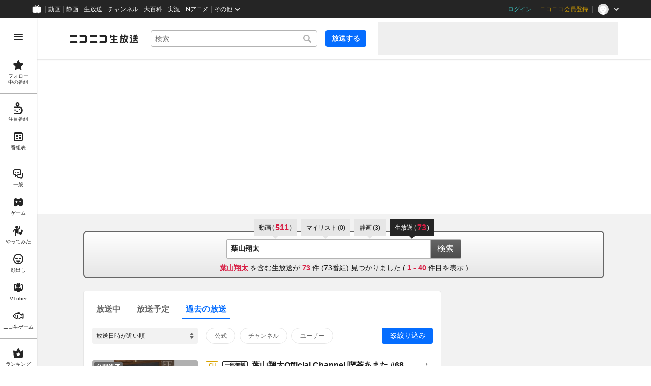

--- FILE ---
content_type: text/html
request_url: https://live.nicovideo.jp/search?keyword=%E8%91%89%E5%B1%B1%E7%BF%94%E5%A4%AA&status=past&isTagSearch=true&disableGrouping=true&channelId=ch2645151
body_size: 84909
content:
<!DOCTYPE html><html data-device-type="pc"><head><meta charSet="utf-8"/><script id="js-InputModeManager" src="https://nicolive.cdn.nimg.jp/relive/party2-bin/input-mode-checker_v18.3.1.a9e0f.js" async="" defer=""></script><link rel="Shortcut Icon" type="image/x-icon" href="https://nicolive.cdn.nimg.jp/relive/party1-static/images/common/favicon.afada.ico"/><link rel="icon" type="image/x-icon" href="https://nicolive.cdn.nimg.jp/relive/party1-static/images/common/favicon.afada.ico"/><link rel="preload" href="https://nicolive.cdn.nimg.jp/relive/party1-static/vendor/common/lato/latolatin-regular.113f6.woff2" as="font" type="font/woff2" crossorigin="anonymous"/><title>「葉山翔太」の検索結果 (1ページ目) - ニコニコ生放送</title><meta name="description" content="「葉山翔太」の検索結果を表示します。"/><meta property="og:title" content="「葉山翔太」の検索結果 (1ページ目) - ニコニコ生放送"/><meta property="og:description" content="「葉山翔太」の検索結果を表示します。"/><meta property="og:url" content="https://live.nicovideo.jp/search"/><meta property="og:site_name" content="ニコニコ生放送"/><meta property="og:type" content="website"/><meta property="og:image" content="https://nicolive.cdn.nimg.jp/relive/party1-static/images/common/og-image.406ab.png"/><link rel="alternate" media="only screen and (max-width: 640px)" href="https://sp.live.nicovideo.jp/search?q=%E8%91%89%E5%B1%B1%E7%BF%94%E5%A4%AA&amp;status=past&amp;isTagSearch=true&amp;disableGrouping=true"/><link rel="canonical" href="https://live.nicovideo.jp/search?keyword=%E8%91%89%E5%B1%B1%E7%BF%94%E5%A4%AA&amp;status=past&amp;isTagSearch=true&amp;disableGrouping=true&amp;channelId=ch2645151"/><script>NicoGoogleTagManagerDataLayer = [{"user":{"user_id":null,"login_status":"not_login","member_status":null},"content":{"player_type":null,"category":null,"content_type":null}}];
(function(w,d,s,l,i){w[l]=w[l]||[];w[l].push({'gtm.start':
    new Date().getTime(),event:'gtm.js'});var f=d.getElementsByTagName(s)[0],
    j=d.createElement(s),dl=l!='dataLayer'?'&l='+l:'';j.async=true;j.src=
    'https://www.googletagmanager.com/gtm.js?id='+i+dl;f.parentNode.insertBefore(j,f);
})(window,document,'script','NicoGoogleTagManagerDataLayer','GTM-KXT7G5G');</script><link rel="stylesheet" href="https://nicolive.cdn.nimg.jp/relive/party1-static/vendor/common/m-plus-rounded-1c/bold/font.css"/><link rel="stylesheet" href="https://nicolive.cdn.nimg.jp/relive/party1-static/vendor/common/m-plus-rounded-1c/regular/font.css"/><link rel="stylesheet" href="https://nicolive.cdn.nimg.jp/relive/search/stylesheets/styles.693520b0a8.css"/><script src="https://nicolive.cdn.nimg.jp/relive/party1-bin/party1-static_v29.3.1.66daa.js" defer="" crossorigin="anonymous"></script><script src="https://nicolive.cdn.nimg.jp/relive/search/scripts/react.d4cf9bac38.js" defer="" crossorigin="anonymous"></script><script src="https://nicolive.cdn.nimg.jp/relive/search/scripts/vendors.b46c72f668.js" defer="" crossorigin="anonymous"></script><script src="https://nicolive.cdn.nimg.jp/relive/search/scripts/nico.c4f561c911.js" defer="" crossorigin="anonymous"></script><script src="https://nicolive.cdn.nimg.jp/relive/search/scripts/pc-search.c2dd2e3894.js" defer="" crossorigin="anonymous"></script><script type="text/javascript"> (function(c,l,a,r,i,t,y){
        c[a]=c[a]||function(){(c[a].q=c[a].q||[]).push(arguments)};
        t=l.createElement(r);t.async=1;t.src="https://www.clarity.ms/tag/"+i;
        y=l.getElementsByTagName(r)[0];y.parentNode.insertBefore(t,y);
    })(window, document, "clarity", "script", "cndz8elzty");</script></head><body><noscript><iframe src="https://www.googletagmanager.com/ns.html?id=GTM-KXT7G5G" height="0" width="0" style="display:none;visibility:hidden"></iframe></noscript><div id="root"><link rel="preload" as="image" href="https://listing-thumbnail.live.nicovideo.jp/?url=https%3A%2F%2Fimg.cdn.nimg.jp%2Fs%2Fnicochannel%2Flive%2F2645151%2Fcde0a359-1cf1-49e6-b750-e90b1e95c2a5.jpg%2F128x128l_FFFFFFFF"/><link rel="preload" as="image" href="https://secure-dcdn.cdn.nimg.jp/comch/channel-icon/128x128/ch2645151.jpg?1767684426"/><link rel="preload" as="image" href="https://listing-thumbnail.live.nicovideo.jp/?url=https%3A%2F%2Fsecure-dcdn.cdn.nimg.jp%2Fcomch%2Fchannel-icon%2F128x128%2Fch2645151.jpg%3F1667476502"/><div class="___search-page___aiQPG ga-ns-search-page ___list-page___cPFRB ___base-page___UQbgE ___overlay-area___FNo_C overlay-area" data-input-mode="mouse" data-overlay-role="root"><div id="page-top"></div><div class="___common-header___M5Sv_" id="common-header"></div><div class="___side-bar-overlay-area___E0NSG ___side-bar-overlay-area___edEI1 side-bar-overlay-area ___side-bar-overlay-area___KICu0 ___overlay-area___FNo_C overlay-area" data-side-bar-resident="true" data-side-bar-area-size="auto" data-overlay-role="root"><span aria-hidden="true" data-overlay-id="_R_ht_" data-overlay-role="focusHandler" style="z-index:-1;pointer-events:none;outline:none;overflow:hidden;width:1px;height:1px;margin-top:-1px;margin-left:-1px;display:block;position:fixed;top:50%;left:50%;transform:translate(-50%, -50%)" tabindex="0"> </span><span aria-hidden="true" data-overlay-id="_R_ht_" data-overlay-role="focusHandler" style="z-index:-1;pointer-events:none;outline:none;overflow:hidden;width:1px;height:1px;margin-top:-1px;margin-left:-1px;display:block;position:fixed;top:50%;left:50%;transform:translate(-50%, -50%)" tabindex="0"> </span><div class="___inner-content-area___tcsUC inner-content-area"><div class="___page-header-area___Tu8Pc ___page-header-area___s4V8e"><header class="___site-header___ZM6A0 ___site-header___XQ7i7 ga-ns-site-header ___site-header___QuryU"><a class="logo-anchor" href="https://live.nicovideo.jp/" aria-label="ニコニコ生放送"></a><div class="___program-navigation-tool___UqZow program-navigation-tool ___program-navigation-tool___UPGtY program-navigation-tool" data-search-form-focused="false"><form class="___search-form___WrtiM search-form ___search-word-send-form___BUven search-form"><div class="___combo-box___EYol8 combo-box ___search-word-combo-box___EkvSD search-box" role="combobox" aria-haspopup="true" aria-expanded="false"><div class="___popup-area___rbC2y popup-area"><input class="___text-box___jU0U8 text-box ___text-box___xg3pr text-box" aria-label="キーワード" placeholder="検索" autoComplete="off" type="text" value=""/></div></div><button class="___search-button___deRFf search-button" type="button"><svg aria-busy="true" style="display:none"></svg></button></form><a class="___program-broadcast-start-anchor___a7xtW program-broadcast-start-anchor ___program-broadcast-start-anchor___k9Orm" href="https://live.nicovideo.jp/create">放送する</a></div><aside class="ad-banner" id="header-ad"></aside></header><div></div></div><aside class="___ad-billboard___pfvkC ___ad-billboard___B6iIk ga-ns-ad-billboard ___ad-billboard___OHk0g" data-preallocate-space="true"><div id="billboard-ad" class="___billboard___eu39e ga-ns-banner"></div><div id="billboard-ad-close" class="___close-button___ktBK7"></div></aside><div class="___contents-area___ORyk3 ___contents-area___zLUjE"><div class="___search-input-area___gwZEQ"><ul class="___search-tab-list___zQiJD"><li class="___search-tab-item___DXYKg"><a class="___search-tab-anchor___rnmIO" href="https://www.nicovideo.jp/search/%E8%91%89%E5%B1%B1%E7%BF%94%E5%A4%AA?track=nicolive_closed_keyword"><span class="___service-name___AXeT0">動画</span><span class="___search-count___GvhyP" data-many="true"><span class="___parenthesis___w2mI1">(</span><span class="___search-count-value___VQa5i">511</span><span class="___parenthesis___w2mI1">)</span></span></a></li><li class="___search-tab-item___DXYKg"><a class="___search-tab-anchor___rnmIO" href="https://www.nicovideo.jp/mylist_search/%E8%91%89%E5%B1%B1%E7%BF%94%E5%A4%AA?track=nicolive_closed_keyword"><span class="___service-name___AXeT0">マイリスト</span><span class="___search-count___GvhyP"><span class="___parenthesis___w2mI1">(</span><span class="___search-count-value___VQa5i">0</span><span class="___parenthesis___w2mI1">)</span></span></a></li><li class="___search-tab-item___DXYKg"><a class="___search-tab-anchor___rnmIO" href="https://seiga.nicovideo.jp/search/%E8%91%89%E5%B1%B1%E7%BF%94%E5%A4%AA?track=nicolive_closed_keyword"><span class="___service-name___AXeT0">静画</span><span class="___search-count___GvhyP"><span class="___parenthesis___w2mI1">(</span><span class="___search-count-value___VQa5i">3</span><span class="___parenthesis___w2mI1">)</span></span></a></li><li class="___search-tab-item___DXYKg"><span class="___search-tab-anchor___rnmIO" data-selected="true"><span class="___service-name___AXeT0">生放送</span><span class="___search-count___GvhyP"><span class="___parenthesis___w2mI1">(</span><span class="___search-count-value___VQa5i">73</span><span class="___parenthesis___w2mI1">)</span></span></span></li></ul><form class="___search-form___igHep"><div class="___search-word-combo-box___NHWVn" role="combobox" aria-haspopup="true" aria-expanded="false"><div class="___popup-area___rbC2y popup-area"><input class="___text-box___jU0U8 text-box ___text-box___xg3pr text-box" aria-label="キーワード" placeholder="キーワードやユーザー名で探す" autoComplete="off" type="text" value="葉山翔太"/></div></div><button type="submit" class="___search-form-submit-button___TfPFT">検索</button></form><div class="___search-result-area___XBXxo"><div class="___search-result___QxEi_"><p class="___search-result-summary___fbrXT"><strong class="___hit-keyword___KbUO2 ___keyword___pFFCg">葉山翔太</strong><span class="___message-rest___OYjHp"> を含む生放送が <strong>73</strong> 件 (<!-- -->73<!-- -->番組) 見つかりました<!-- --> <!-- -->(<!-- --> <strong>1<!-- --> - <!-- -->40</strong> <!-- -->件目を表示 )</span></p></div></div></div><div class="___search-page-layout___RIWc_"><div class="___search-page-layout-main___GUPwY"><div class="___program-search-result___omiL_ program-search-result ga-ns-program-search-result ___program-search-result___S2QRQ"><div class="___search-page-search-header___ZfAVd"><ul class="___search-page-search-header-list___YEiNs"><li class="___search-page-search-header-item___q6083"><label class="___search-page-search-header-button___gv7Bz"><input type="radio" class="___search-page-search-header-button-input___aacNq" form="searchForm" readOnly="" name="status" value="onair"/><div class="___search-page-search-header-button-content___eKkWo">放送中</div></label></li><li class="___search-page-search-header-item___q6083"><label class="___search-page-search-header-button___gv7Bz"><input type="radio" class="___search-page-search-header-button-input___aacNq" form="searchForm" readOnly="" name="status" value="reserved"/><div class="___search-page-search-header-button-content___eKkWo">放送予定</div></label></li><li class="___search-page-search-header-item___q6083"><label class="___search-page-search-header-button___gv7Bz"><input type="radio" class="___search-page-search-header-button-input___aacNq" form="searchForm" readOnly="" name="status" checked="" value="past"/><div class="___search-page-search-header-button-content___eKkWo">過去の放送</div></label></li></ul></div><div class="___search-filter___yXBzT"><select class="___sort-select-box___hq5_w" name="sortOrder" form="searchForm"><option value="recentDesc" label="放送日時が近い順" selected="">放送日時が近い順</option><option value="recentAsc" label="放送日時が遠い順">放送日時が遠い順</option><option value="timeshiftCountDesc" label="タイムシフト予約数が多い順">タイムシフト予約数が多い順</option><option value="timeshiftCountAsc" label="タイムシフト予約数が少ない順">タイムシフト予約数が少ない順</option><option value="viewCountDesc" label="来場者数が多い順">来場者数が多い順</option><option value="viewCountAsc" label="来場者数が少ない順">来場者数が少ない順</option><option value="commentCountDesc" label="コメント数が多い順">コメント数が多い順</option><option value="commentCountAsc" label="コメント数が少ない順">コメント数が少ない順</option><option value="userLevelDesc" label="ユーザーレベルが高い順">ユーザーレベルが高い順</option><option value="userLevelAsc" label="ユーザーレベルが低い順">ユーザーレベルが低い順</option></select><div class="___provider-checkbox-list___DRDGe"><label class="___provider-checkbox___GRe_M"><input form="searchForm" class="___provider-checkbox-input___YiHCT" type="checkbox" name="providerTypes" value="official"/><div class="___provider-checkbox-label-text___VrMRO">公式</div></label><label class="___provider-checkbox___GRe_M"><input form="searchForm" class="___provider-checkbox-input___YiHCT" type="checkbox" name="providerTypes" value="channel"/><div class="___provider-checkbox-label-text___VrMRO">チャンネル</div></label><label class="___provider-checkbox___GRe_M"><input form="searchForm" class="___provider-checkbox-input___YiHCT" type="checkbox" name="providerTypes" value="community"/><div class="___provider-checkbox-label-text___VrMRO">ユーザー</div></label></div><div class="___additional-filter___H6OFM"><button class="___additional-filter-toggle-button___v2wd7" data-selected="true" data-active="true">絞り込み</button></div></div><ul class="___program-card-list___FhfDe"><li class="___program-card___fbQM4"><a class="___program-card-thumbnail___xfBP9 program-card-thumbnail" href="https://live.nicovideo.jp/watch/lv349578236" data-status-type="ENDED"><img class="___thumbnail___hf4oj thumbnail" alt="" src="https://listing-thumbnail.live.nicovideo.jp/?url=https%3A%2F%2Fimg.cdn.nimg.jp%2Fs%2Fnicochannel%2Flive%2F2645151%2Fcde0a359-1cf1-49e6-b750-e90b1e95c2a5.jpg%2F128x128l_FFFFFFFF"/><img class="___cover-thumbnail___JL7gM cover-thumbnail" alt=""/><div class="___state___BVpJp state"><span class="___status___sr0pC status" data-status-type="ENDED">公開終了</span></div></a><div class="___program-card-detail___w2qLH"><h1 class="___program-card-title___J1J4Y"><a class="___program-card-title-anchor___NhC05" href="https://live.nicovideo.jp/watch/lv349578236" title="葉山翔太Official Channel 喫茶あまた #68"><div class="___program-label-list___xuYbx ___program-label-list___Okk7c program-label-list" data-provider-type="channel" data-pay-program="true"><span class="___program-provider-type-label___D7SVn ___program-label___yPBqP program-label program-provider-type-label" data-provider-type="channel">CH</span><span class="___pay-program-label___RM9wX ___program-label___yPBqP program-label pay-program-label" data-kind="partiallyFree">一部無料</span></div><span class="___program-title-text___IYOe3">葉山翔太Official Channel 喫茶あまた #68</span></a></h1><p class="___program-card-description___jU2NE">※番組の前半はチャンネル入会していない方でも 無料でご視聴いただけます！

※番組全編を視聴するには...</p><div class="___program-card-provider___R79QC"><figure class="___program-card-provider-icon___BPWuu"><a class="___program-card-provider-name-link___cNyPH" href="https://ch.nicovideo.jp/ch2645151" target="_blank" rel="noopener"><img class="___program-card-provider-icon-image___MkdEk" src="https://secure-dcdn.cdn.nimg.jp/comch/channel-icon/128x128/ch2645151.jpg?1767684426" alt=""/></a></figure><div class="___program-card-provider-detail___qmb1z"><p class="___program-card-provider-name___UORSd"><a class="___program-card-provider-name-link___cNyPH" href="https://ch.nicovideo.jp/ch2645151" target="_blank" rel="noopener">葉山翔太Official Channel　喫茶あまた</a></p></div></div></div><div class="___action-area___bhfyG"><div class="___menu-popup-control___MuSex menu-popup-control"><button class="___toggle-button___Ayew9 toggle-button" aria-controls="_R_1gcpjfht_" data-role="button" aria-haspopup="true" aria-expanded="false" aria-pressed="false" aria-label="メニュー" type="button"></button></div></div></li><li class="___program-card___fbQM4"><a class="___program-card-thumbnail___xfBP9 program-card-thumbnail" href="https://live.nicovideo.jp/watch/lv349281697" data-status-type="ENDED"><img class="___thumbnail___hf4oj thumbnail" alt="" src="https://listing-thumbnail.live.nicovideo.jp/?url=https%3A%2F%2Fimg.cdn.nimg.jp%2Fs%2Fnicochannel%2Flive%2F2645151%2Fcde0a359-1cf1-49e6-b750-e90b1e95c2a5.jpg%2F128x128l_FFFFFFFF"/><img class="___cover-thumbnail___JL7gM cover-thumbnail" alt=""/><div class="___state___BVpJp state"><span class="___status___sr0pC status" data-status-type="ENDED">公開終了</span></div></a><div class="___program-card-detail___w2qLH"><h1 class="___program-card-title___J1J4Y"><a class="___program-card-title-anchor___NhC05" href="https://live.nicovideo.jp/watch/lv349281697" title="葉山翔太Official Channel 喫茶あまた #67"><div class="___program-label-list___xuYbx ___program-label-list___Okk7c program-label-list" data-provider-type="channel" data-pay-program="true"><span class="___program-provider-type-label___D7SVn ___program-label___yPBqP program-label program-provider-type-label" data-provider-type="channel">CH</span><span class="___pay-program-label___RM9wX ___program-label___yPBqP program-label pay-program-label" data-kind="partiallyFree">一部無料</span></div><span class="___program-title-text___IYOe3">葉山翔太Official Channel 喫茶あまた #67</span></a></h1><p class="___program-card-description___jU2NE">※番組の前半はチャンネル入会していない方でも 無料でご視聴いただけます！

※番組全編を視聴するには...</p><div class="___program-card-provider___R79QC"><figure class="___program-card-provider-icon___BPWuu"><a class="___program-card-provider-name-link___cNyPH" href="https://ch.nicovideo.jp/ch2645151" target="_blank" rel="noopener"><img class="___program-card-provider-icon-image___MkdEk" src="https://secure-dcdn.cdn.nimg.jp/comch/channel-icon/128x128/ch2645151.jpg?1767684426" alt=""/></a></figure><div class="___program-card-provider-detail___qmb1z"><p class="___program-card-provider-name___UORSd"><a class="___program-card-provider-name-link___cNyPH" href="https://ch.nicovideo.jp/ch2645151" target="_blank" rel="noopener">葉山翔太Official Channel　喫茶あまた</a></p></div></div></div><div class="___action-area___bhfyG"><div class="___menu-popup-control___MuSex menu-popup-control"><button class="___toggle-button___Ayew9 toggle-button" aria-controls="_R_1gkpjfht_" data-role="button" aria-haspopup="true" aria-expanded="false" aria-pressed="false" aria-label="メニュー" type="button"></button></div></div></li><li class="___program-card___fbQM4"><a class="___program-card-thumbnail___xfBP9 program-card-thumbnail" href="https://live.nicovideo.jp/watch/lv348953205" data-status-type="ENDED"><img class="___thumbnail___hf4oj thumbnail" alt="" src="https://listing-thumbnail.live.nicovideo.jp/?url=https%3A%2F%2Fimg.cdn.nimg.jp%2Fs%2Fnicochannel%2Flive%2F2645151%2Fcde0a359-1cf1-49e6-b750-e90b1e95c2a5.jpg%2F128x128l_FFFFFFFF"/><img class="___cover-thumbnail___JL7gM cover-thumbnail" alt=""/><div class="___state___BVpJp state"><span class="___status___sr0pC status" data-status-type="ENDED">公開終了</span></div></a><div class="___program-card-detail___w2qLH"><h1 class="___program-card-title___J1J4Y"><a class="___program-card-title-anchor___NhC05" href="https://live.nicovideo.jp/watch/lv348953205" title="ゲスト木島隆一 葉山翔太Official Channel 喫茶あまた #66"><div class="___program-label-list___xuYbx ___program-label-list___Okk7c program-label-list" data-provider-type="channel" data-pay-program="true"><span class="___program-provider-type-label___D7SVn ___program-label___yPBqP program-label program-provider-type-label" data-provider-type="channel">CH</span><span class="___pay-program-label___RM9wX ___program-label___yPBqP program-label pay-program-label" data-kind="partiallyFree">一部無料</span></div><span class="___program-title-text___IYOe3">ゲスト木島隆一 葉山翔太Official Channel 喫茶あまた #66</span></a></h1><p class="___program-card-description___jU2NE">※番組の前半はチャンネル入会していない方でも 無料でご視聴いただけます！

※番組全編を視聴するには...</p><div class="___program-card-provider___R79QC"><figure class="___program-card-provider-icon___BPWuu"><a class="___program-card-provider-name-link___cNyPH" href="https://ch.nicovideo.jp/ch2645151" target="_blank" rel="noopener"><img class="___program-card-provider-icon-image___MkdEk" src="https://secure-dcdn.cdn.nimg.jp/comch/channel-icon/128x128/ch2645151.jpg?1767684426" alt=""/></a></figure><div class="___program-card-provider-detail___qmb1z"><p class="___program-card-provider-name___UORSd"><a class="___program-card-provider-name-link___cNyPH" href="https://ch.nicovideo.jp/ch2645151" target="_blank" rel="noopener">葉山翔太Official Channel　喫茶あまた</a></p></div></div></div><div class="___action-area___bhfyG"><div class="___menu-popup-control___MuSex menu-popup-control"><button class="___toggle-button___Ayew9 toggle-button" aria-controls="_R_1gspjfht_" data-role="button" aria-haspopup="true" aria-expanded="false" aria-pressed="false" aria-label="メニュー" type="button"></button></div></div></li><li class="___program-card___fbQM4"><a class="___program-card-thumbnail___xfBP9 program-card-thumbnail" href="https://live.nicovideo.jp/watch/lv348697498" data-status-type="ENDED"><img class="___thumbnail___hf4oj thumbnail" alt="" src="https://listing-thumbnail.live.nicovideo.jp/?url=https%3A%2F%2Fimg.cdn.nimg.jp%2Fs%2Fnicochannel%2Flive%2F2645151%2Fcde0a359-1cf1-49e6-b750-e90b1e95c2a5.jpg%2F128x128l_FFFFFFFF"/><img class="___cover-thumbnail___JL7gM cover-thumbnail" alt=""/><div class="___state___BVpJp state"><span class="___status___sr0pC status" data-status-type="ENDED">公開終了</span></div></a><div class="___program-card-detail___w2qLH"><h1 class="___program-card-title___J1J4Y"><a class="___program-card-title-anchor___NhC05" href="https://live.nicovideo.jp/watch/lv348697498" title="葉山翔太Official Channel 喫茶あまた #65"><div class="___program-label-list___xuYbx ___program-label-list___Okk7c program-label-list" data-provider-type="channel" data-pay-program="true"><span class="___program-provider-type-label___D7SVn ___program-label___yPBqP program-label program-provider-type-label" data-provider-type="channel">CH</span><span class="___pay-program-label___RM9wX ___program-label___yPBqP program-label pay-program-label" data-kind="partiallyFree">一部無料</span></div><span class="___program-title-text___IYOe3">葉山翔太Official Channel 喫茶あまた #65</span></a></h1><p class="___program-card-description___jU2NE">※番組の前半はチャンネル入会していない方でも 無料でご視聴いただけます！

※番組全編を視聴するには...</p><div class="___program-card-provider___R79QC"><figure class="___program-card-provider-icon___BPWuu"><a class="___program-card-provider-name-link___cNyPH" href="https://ch.nicovideo.jp/ch2645151" target="_blank" rel="noopener"><img class="___program-card-provider-icon-image___MkdEk" src="https://secure-dcdn.cdn.nimg.jp/comch/channel-icon/128x128/ch2645151.jpg?1767684426" alt=""/></a></figure><div class="___program-card-provider-detail___qmb1z"><p class="___program-card-provider-name___UORSd"><a class="___program-card-provider-name-link___cNyPH" href="https://ch.nicovideo.jp/ch2645151" target="_blank" rel="noopener">葉山翔太Official Channel　喫茶あまた</a></p></div></div></div><div class="___action-area___bhfyG"><div class="___menu-popup-control___MuSex menu-popup-control"><button class="___toggle-button___Ayew9 toggle-button" aria-controls="_R_1h4pjfht_" data-role="button" aria-haspopup="true" aria-expanded="false" aria-pressed="false" aria-label="メニュー" type="button"></button></div></div></li><li class="___program-card___fbQM4"><a class="___program-card-thumbnail___xfBP9 program-card-thumbnail" href="https://live.nicovideo.jp/watch/lv348522440" data-status-type="ENDED"><img class="___thumbnail___hf4oj thumbnail" alt="" src="https://listing-thumbnail.live.nicovideo.jp/?url=https%3A%2F%2Fimg.cdn.nimg.jp%2Fs%2Fnicochannel%2Flive%2F2645151%2Fcde0a359-1cf1-49e6-b750-e90b1e95c2a5.jpg%2F128x128l_FFFFFFFF"/><img class="___cover-thumbnail___JL7gM cover-thumbnail" alt=""/><div class="___state___BVpJp state"><span class="___status___sr0pC status" data-status-type="ENDED">公開終了</span></div></a><div class="___program-card-detail___w2qLH"><h1 class="___program-card-title___J1J4Y"><a class="___program-card-title-anchor___NhC05" href="https://live.nicovideo.jp/watch/lv348522440" title="葉山翔太Official Channel 喫茶あまた #64"><div class="___program-label-list___xuYbx ___program-label-list___Okk7c program-label-list" data-provider-type="channel" data-pay-program="true"><span class="___program-provider-type-label___D7SVn ___program-label___yPBqP program-label program-provider-type-label" data-provider-type="channel">CH</span><span class="___pay-program-label___RM9wX ___program-label___yPBqP program-label pay-program-label" data-kind="partiallyFree">一部無料</span></div><span class="___program-title-text___IYOe3">葉山翔太Official Channel 喫茶あまた #64</span></a></h1><p class="___program-card-description___jU2NE">※番組の前半はチャンネル入会していない方でも 無料でご視聴いただけます！

※番組全編を視聴するには...</p><div class="___program-card-provider___R79QC"><figure class="___program-card-provider-icon___BPWuu"><a class="___program-card-provider-name-link___cNyPH" href="https://ch.nicovideo.jp/ch2645151" target="_blank" rel="noopener"><img class="___program-card-provider-icon-image___MkdEk" src="https://secure-dcdn.cdn.nimg.jp/comch/channel-icon/128x128/ch2645151.jpg?1767684426" alt=""/></a></figure><div class="___program-card-provider-detail___qmb1z"><p class="___program-card-provider-name___UORSd"><a class="___program-card-provider-name-link___cNyPH" href="https://ch.nicovideo.jp/ch2645151" target="_blank" rel="noopener">葉山翔太Official Channel　喫茶あまた</a></p></div></div></div><div class="___action-area___bhfyG"><div class="___menu-popup-control___MuSex menu-popup-control"><button class="___toggle-button___Ayew9 toggle-button" aria-controls="_R_1hcpjfht_" data-role="button" aria-haspopup="true" aria-expanded="false" aria-pressed="false" aria-label="メニュー" type="button"></button></div></div></li><li class="___program-card___fbQM4"><a class="___program-card-thumbnail___xfBP9 program-card-thumbnail" href="https://live.nicovideo.jp/watch/lv348156769" data-status-type="ENDED"><img class="___thumbnail___hf4oj thumbnail" alt="" src="https://listing-thumbnail.live.nicovideo.jp/?url=https%3A%2F%2Fimg.cdn.nimg.jp%2Fs%2Fnicochannel%2Flive%2F2645151%2Fcde0a359-1cf1-49e6-b750-e90b1e95c2a5.jpg%2F128x128l_FFFFFFFF"/><img class="___cover-thumbnail___JL7gM cover-thumbnail" alt=""/><div class="___state___BVpJp state"><span class="___status___sr0pC status" data-status-type="ENDED">公開終了</span></div></a><div class="___program-card-detail___w2qLH"><h1 class="___program-card-title___J1J4Y"><a class="___program-card-title-anchor___NhC05" href="https://live.nicovideo.jp/watch/lv348156769" title="葉山翔太Official Channel 喫茶あまた #63"><div class="___program-label-list___xuYbx ___program-label-list___Okk7c program-label-list" data-provider-type="channel" data-pay-program="true"><span class="___program-provider-type-label___D7SVn ___program-label___yPBqP program-label program-provider-type-label" data-provider-type="channel">CH</span><span class="___pay-program-label___RM9wX ___program-label___yPBqP program-label pay-program-label" data-kind="partiallyFree">一部無料</span></div><span class="___program-title-text___IYOe3">葉山翔太Official Channel 喫茶あまた #63</span></a></h1><p class="___program-card-description___jU2NE">※番組の前半はチャンネル入会していない方でも 無料でご視聴いただけます！

※番組全編を視聴するには...</p><div class="___program-card-provider___R79QC"><figure class="___program-card-provider-icon___BPWuu"><a class="___program-card-provider-name-link___cNyPH" href="https://ch.nicovideo.jp/ch2645151" target="_blank" rel="noopener"><img class="___program-card-provider-icon-image___MkdEk" src="https://secure-dcdn.cdn.nimg.jp/comch/channel-icon/128x128/ch2645151.jpg?1767684426" alt=""/></a></figure><div class="___program-card-provider-detail___qmb1z"><p class="___program-card-provider-name___UORSd"><a class="___program-card-provider-name-link___cNyPH" href="https://ch.nicovideo.jp/ch2645151" target="_blank" rel="noopener">葉山翔太Official Channel　喫茶あまた</a></p></div></div></div><div class="___action-area___bhfyG"><div class="___menu-popup-control___MuSex menu-popup-control"><button class="___toggle-button___Ayew9 toggle-button" aria-controls="_R_1hkpjfht_" data-role="button" aria-haspopup="true" aria-expanded="false" aria-pressed="false" aria-label="メニュー" type="button"></button></div></div></li><li class="___program-card___fbQM4"><a class="___program-card-thumbnail___xfBP9 program-card-thumbnail" href="https://live.nicovideo.jp/watch/lv347938868" data-status-type="ENDED"><img class="___thumbnail___hf4oj thumbnail" alt="" src="https://listing-thumbnail.live.nicovideo.jp/?url=https%3A%2F%2Fimg.cdn.nimg.jp%2Fs%2Fnicochannel%2Flive%2F2645151%2Fcde0a359-1cf1-49e6-b750-e90b1e95c2a5.jpg%2F128x128l_FFFFFFFF"/><img class="___cover-thumbnail___JL7gM cover-thumbnail" alt=""/><div class="___state___BVpJp state"><span class="___status___sr0pC status" data-status-type="ENDED">公開終了</span></div></a><div class="___program-card-detail___w2qLH"><h1 class="___program-card-title___J1J4Y"><a class="___program-card-title-anchor___NhC05" href="https://live.nicovideo.jp/watch/lv347938868" title="葉山翔太Official Channel 喫茶あまた #62"><div class="___program-label-list___xuYbx ___program-label-list___Okk7c program-label-list" data-provider-type="channel" data-pay-program="true"><span class="___program-provider-type-label___D7SVn ___program-label___yPBqP program-label program-provider-type-label" data-provider-type="channel">CH</span><span class="___pay-program-label___RM9wX ___program-label___yPBqP program-label pay-program-label" data-kind="partiallyFree">一部無料</span></div><span class="___program-title-text___IYOe3">葉山翔太Official Channel 喫茶あまた #62</span></a></h1><p class="___program-card-description___jU2NE">※番組の前半はチャンネル入会していない方でも 無料でご視聴いただけます！

※番組全編を視聴するには...</p><div class="___program-card-provider___R79QC"><figure class="___program-card-provider-icon___BPWuu"><a class="___program-card-provider-name-link___cNyPH" href="https://ch.nicovideo.jp/ch2645151" target="_blank" rel="noopener"><img class="___program-card-provider-icon-image___MkdEk" src="https://secure-dcdn.cdn.nimg.jp/comch/channel-icon/128x128/ch2645151.jpg?1767684426" alt=""/></a></figure><div class="___program-card-provider-detail___qmb1z"><p class="___program-card-provider-name___UORSd"><a class="___program-card-provider-name-link___cNyPH" href="https://ch.nicovideo.jp/ch2645151" target="_blank" rel="noopener">葉山翔太Official Channel　喫茶あまた</a></p></div></div></div><div class="___action-area___bhfyG"><div class="___menu-popup-control___MuSex menu-popup-control"><button class="___toggle-button___Ayew9 toggle-button" aria-controls="_R_1hspjfht_" data-role="button" aria-haspopup="true" aria-expanded="false" aria-pressed="false" aria-label="メニュー" type="button"></button></div></div></li><li class="___program-card___fbQM4"><a class="___program-card-thumbnail___xfBP9 program-card-thumbnail" href="https://live.nicovideo.jp/watch/lv347917425" data-status-type="ENDED"><img class="___thumbnail___hf4oj thumbnail" alt="" src="https://listing-thumbnail.live.nicovideo.jp/?url=https%3A%2F%2Fimg.cdn.nimg.jp%2Fs%2Fnicochannel%2Flive%2F2645151%2Fcde0a359-1cf1-49e6-b750-e90b1e95c2a5.jpg%2F128x128l_FFFFFFFF"/><img class="___cover-thumbnail___JL7gM cover-thumbnail" alt=""/><div class="___state___BVpJp state"><span class="___status___sr0pC status" data-status-type="ENDED">公開終了</span></div></a><div class="___program-card-detail___w2qLH"><h1 class="___program-card-title___J1J4Y"><a class="___program-card-title-anchor___NhC05" href="https://live.nicovideo.jp/watch/lv347917425" title="ゲスト児玉卓也 葉山翔太Official Channel 喫茶あまた #61"><div class="___program-label-list___xuYbx ___program-label-list___Okk7c program-label-list" data-provider-type="channel" data-pay-program="true"><span class="___program-provider-type-label___D7SVn ___program-label___yPBqP program-label program-provider-type-label" data-provider-type="channel">CH</span><span class="___pay-program-label___RM9wX ___program-label___yPBqP program-label pay-program-label" data-kind="partiallyFree">一部無料</span></div><span class="___program-title-text___IYOe3">ゲスト児玉卓也 葉山翔太Official Channel 喫茶あまた #61</span></a></h1><p class="___program-card-description___jU2NE">※番組の前半はチャンネル入会していない方でも 無料でご視聴いただけます！

※番組全編を視聴するには...</p><div class="___program-card-provider___R79QC"><figure class="___program-card-provider-icon___BPWuu"><a class="___program-card-provider-name-link___cNyPH" href="https://ch.nicovideo.jp/ch2645151" target="_blank" rel="noopener"><img class="___program-card-provider-icon-image___MkdEk" src="https://secure-dcdn.cdn.nimg.jp/comch/channel-icon/128x128/ch2645151.jpg?1767684426" alt=""/></a></figure><div class="___program-card-provider-detail___qmb1z"><p class="___program-card-provider-name___UORSd"><a class="___program-card-provider-name-link___cNyPH" href="https://ch.nicovideo.jp/ch2645151" target="_blank" rel="noopener">葉山翔太Official Channel　喫茶あまた</a></p></div></div></div><div class="___action-area___bhfyG"><div class="___menu-popup-control___MuSex menu-popup-control"><button class="___toggle-button___Ayew9 toggle-button" aria-controls="_R_1i4pjfht_" data-role="button" aria-haspopup="true" aria-expanded="false" aria-pressed="false" aria-label="メニュー" type="button"></button></div></div></li><li class="___program-card___fbQM4"><a class="___program-card-thumbnail___xfBP9 program-card-thumbnail" href="https://live.nicovideo.jp/watch/lv347538602" data-status-type="ENDED"><img class="___thumbnail___hf4oj thumbnail" alt="" src="https://listing-thumbnail.live.nicovideo.jp/?url=https%3A%2F%2Fimg.cdn.nimg.jp%2Fs%2Fnicochannel%2Flive%2F2645151%2Fcde0a359-1cf1-49e6-b750-e90b1e95c2a5.jpg%2F128x128l_FFFFFFFF"/><img class="___cover-thumbnail___JL7gM cover-thumbnail" alt=""/><div class="___state___BVpJp state"><span class="___status___sr0pC status" data-status-type="ENDED">公開終了</span></div></a><div class="___program-card-detail___w2qLH"><h1 class="___program-card-title___J1J4Y"><a class="___program-card-title-anchor___NhC05" href="https://live.nicovideo.jp/watch/lv347538602" title="葉山翔太Official Channel 喫茶あまた #60"><div class="___program-label-list___xuYbx ___program-label-list___Okk7c program-label-list" data-provider-type="channel" data-pay-program="true"><span class="___program-provider-type-label___D7SVn ___program-label___yPBqP program-label program-provider-type-label" data-provider-type="channel">CH</span><span class="___pay-program-label___RM9wX ___program-label___yPBqP program-label pay-program-label" data-kind="partiallyFree">一部無料</span></div><span class="___program-title-text___IYOe3">葉山翔太Official Channel 喫茶あまた #60</span></a></h1><p class="___program-card-description___jU2NE">※番組の前半はチャンネル入会していない方でも 無料でご視聴いただけます！

※番組全編を視聴するには...</p><div class="___program-card-provider___R79QC"><figure class="___program-card-provider-icon___BPWuu"><a class="___program-card-provider-name-link___cNyPH" href="https://ch.nicovideo.jp/ch2645151" target="_blank" rel="noopener"><img class="___program-card-provider-icon-image___MkdEk" src="https://secure-dcdn.cdn.nimg.jp/comch/channel-icon/128x128/ch2645151.jpg?1767684426" alt=""/></a></figure><div class="___program-card-provider-detail___qmb1z"><p class="___program-card-provider-name___UORSd"><a class="___program-card-provider-name-link___cNyPH" href="https://ch.nicovideo.jp/ch2645151" target="_blank" rel="noopener">葉山翔太Official Channel　喫茶あまた</a></p></div></div></div><div class="___action-area___bhfyG"><div class="___menu-popup-control___MuSex menu-popup-control"><button class="___toggle-button___Ayew9 toggle-button" aria-controls="_R_1icpjfht_" data-role="button" aria-haspopup="true" aria-expanded="false" aria-pressed="false" aria-label="メニュー" type="button"></button></div></div></li><li class="___program-card___fbQM4"><a class="___program-card-thumbnail___xfBP9 program-card-thumbnail" href="https://live.nicovideo.jp/watch/lv347225200" data-status-type="ENDED"><img class="___thumbnail___hf4oj thumbnail" alt="" src="https://listing-thumbnail.live.nicovideo.jp/?url=https%3A%2F%2Fimg.cdn.nimg.jp%2Fs%2Fnicochannel%2Flive%2F2645151%2Fcde0a359-1cf1-49e6-b750-e90b1e95c2a5.jpg%2F128x128l_FFFFFFFF"/><img class="___cover-thumbnail___JL7gM cover-thumbnail" alt=""/><div class="___state___BVpJp state"><span class="___status___sr0pC status" data-status-type="ENDED">公開終了</span></div></a><div class="___program-card-detail___w2qLH"><h1 class="___program-card-title___J1J4Y"><a class="___program-card-title-anchor___NhC05" href="https://live.nicovideo.jp/watch/lv347225200" title="葉山翔太Official Channel 喫茶あまた #59"><div class="___program-label-list___xuYbx ___program-label-list___Okk7c program-label-list" data-provider-type="channel" data-pay-program="true"><span class="___program-provider-type-label___D7SVn ___program-label___yPBqP program-label program-provider-type-label" data-provider-type="channel">CH</span><span class="___pay-program-label___RM9wX ___program-label___yPBqP program-label pay-program-label" data-kind="partiallyFree">一部無料</span></div><span class="___program-title-text___IYOe3">葉山翔太Official Channel 喫茶あまた #59</span></a></h1><p class="___program-card-description___jU2NE">※番組の前半はチャンネル入会していない方でも 無料でご視聴いただけます！

※番組全編を視聴するには...</p><div class="___program-card-provider___R79QC"><figure class="___program-card-provider-icon___BPWuu"><a class="___program-card-provider-name-link___cNyPH" href="https://ch.nicovideo.jp/ch2645151" target="_blank" rel="noopener"><img class="___program-card-provider-icon-image___MkdEk" src="https://secure-dcdn.cdn.nimg.jp/comch/channel-icon/128x128/ch2645151.jpg?1767684426" alt=""/></a></figure><div class="___program-card-provider-detail___qmb1z"><p class="___program-card-provider-name___UORSd"><a class="___program-card-provider-name-link___cNyPH" href="https://ch.nicovideo.jp/ch2645151" target="_blank" rel="noopener">葉山翔太Official Channel　喫茶あまた</a></p></div></div></div><div class="___action-area___bhfyG"><div class="___menu-popup-control___MuSex menu-popup-control"><button class="___toggle-button___Ayew9 toggle-button" aria-controls="_R_1ikpjfht_" data-role="button" aria-haspopup="true" aria-expanded="false" aria-pressed="false" aria-label="メニュー" type="button"></button></div></div></li><li class="___program-card___fbQM4"><a class="___program-card-thumbnail___xfBP9 program-card-thumbnail" href="https://live.nicovideo.jp/watch/lv347036032" data-status-type="ENDED"><img class="___thumbnail___hf4oj thumbnail" alt="" src="https://listing-thumbnail.live.nicovideo.jp/?url=https%3A%2F%2Fimg.cdn.nimg.jp%2Fs%2Fnicochannel%2Flive%2F2645151%2Fcde0a359-1cf1-49e6-b750-e90b1e95c2a5.jpg%2F128x128l_FFFFFFFF"/><img class="___cover-thumbnail___JL7gM cover-thumbnail" alt=""/><div class="___state___BVpJp state"><span class="___status___sr0pC status" data-status-type="ENDED">公開終了</span></div></a><div class="___program-card-detail___w2qLH"><h1 class="___program-card-title___J1J4Y"><a class="___program-card-title-anchor___NhC05" href="https://live.nicovideo.jp/watch/lv347036032" title="葉山翔太Official Channel 喫茶あまた #58"><div class="___program-label-list___xuYbx ___program-label-list___Okk7c program-label-list" data-provider-type="channel" data-pay-program="true"><span class="___program-provider-type-label___D7SVn ___program-label___yPBqP program-label program-provider-type-label" data-provider-type="channel">CH</span><span class="___pay-program-label___RM9wX ___program-label___yPBqP program-label pay-program-label" data-kind="partiallyFree">一部無料</span></div><span class="___program-title-text___IYOe3">葉山翔太Official Channel 喫茶あまた #58</span></a></h1><p class="___program-card-description___jU2NE">※番組の前半はチャンネル入会していない方でも 無料でご視聴いただけます！

※番組全編を視聴するには...</p><div class="___program-card-provider___R79QC"><figure class="___program-card-provider-icon___BPWuu"><a class="___program-card-provider-name-link___cNyPH" href="https://ch.nicovideo.jp/ch2645151" target="_blank" rel="noopener"><img class="___program-card-provider-icon-image___MkdEk" src="https://secure-dcdn.cdn.nimg.jp/comch/channel-icon/128x128/ch2645151.jpg?1767684426" alt=""/></a></figure><div class="___program-card-provider-detail___qmb1z"><p class="___program-card-provider-name___UORSd"><a class="___program-card-provider-name-link___cNyPH" href="https://ch.nicovideo.jp/ch2645151" target="_blank" rel="noopener">葉山翔太Official Channel　喫茶あまた</a></p></div></div></div><div class="___action-area___bhfyG"><div class="___menu-popup-control___MuSex menu-popup-control"><button class="___toggle-button___Ayew9 toggle-button" aria-controls="_R_1ispjfht_" data-role="button" aria-haspopup="true" aria-expanded="false" aria-pressed="false" aria-label="メニュー" type="button"></button></div></div></li><li class="___program-card___fbQM4"><a class="___program-card-thumbnail___xfBP9 program-card-thumbnail" href="https://live.nicovideo.jp/watch/lv346915770" data-status-type="ENDED"><img class="___thumbnail___hf4oj thumbnail" alt="" src="https://listing-thumbnail.live.nicovideo.jp/?url=https%3A%2F%2Fimg.cdn.nimg.jp%2Fs%2Fnicochannel%2Flive%2F2645151%2Fcde0a359-1cf1-49e6-b750-e90b1e95c2a5.jpg%2F128x128l_FFFFFFFF"/><img class="___cover-thumbnail___JL7gM cover-thumbnail" alt=""/><div class="___state___BVpJp state"><span class="___status___sr0pC status" data-status-type="ENDED">公開終了</span></div></a><div class="___program-card-detail___w2qLH"><h1 class="___program-card-title___J1J4Y"><a class="___program-card-title-anchor___NhC05" href="https://live.nicovideo.jp/watch/lv346915770" title="葉山翔太Official Channel 喫茶あまた #57"><div class="___program-label-list___xuYbx ___program-label-list___Okk7c program-label-list" data-provider-type="channel" data-pay-program="true"><span class="___program-provider-type-label___D7SVn ___program-label___yPBqP program-label program-provider-type-label" data-provider-type="channel">CH</span><span class="___pay-program-label___RM9wX ___program-label___yPBqP program-label pay-program-label" data-kind="partiallyFree">一部無料</span></div><span class="___program-title-text___IYOe3">葉山翔太Official Channel 喫茶あまた #57</span></a></h1><p class="___program-card-description___jU2NE">※番組の前半はチャンネル入会していない方でも 無料でご視聴いただけます！

※番組全編を視聴するには...</p><div class="___program-card-provider___R79QC"><figure class="___program-card-provider-icon___BPWuu"><a class="___program-card-provider-name-link___cNyPH" href="https://ch.nicovideo.jp/ch2645151" target="_blank" rel="noopener"><img class="___program-card-provider-icon-image___MkdEk" src="https://secure-dcdn.cdn.nimg.jp/comch/channel-icon/128x128/ch2645151.jpg?1767684426" alt=""/></a></figure><div class="___program-card-provider-detail___qmb1z"><p class="___program-card-provider-name___UORSd"><a class="___program-card-provider-name-link___cNyPH" href="https://ch.nicovideo.jp/ch2645151" target="_blank" rel="noopener">葉山翔太Official Channel　喫茶あまた</a></p></div></div></div><div class="___action-area___bhfyG"><div class="___menu-popup-control___MuSex menu-popup-control"><button class="___toggle-button___Ayew9 toggle-button" aria-controls="_R_1j4pjfht_" data-role="button" aria-haspopup="true" aria-expanded="false" aria-pressed="false" aria-label="メニュー" type="button"></button></div></div></li><li class="___program-card___fbQM4"><a class="___program-card-thumbnail___xfBP9 program-card-thumbnail" href="https://live.nicovideo.jp/watch/lv346640407" data-status-type="ENDED"><img class="___thumbnail___hf4oj thumbnail" alt="" src="https://listing-thumbnail.live.nicovideo.jp/?url=https%3A%2F%2Fimg.cdn.nimg.jp%2Fs%2Fnicochannel%2Flive%2F2645151%2Fcde0a359-1cf1-49e6-b750-e90b1e95c2a5.jpg%2F128x128l_FFFFFFFF"/><img class="___cover-thumbnail___JL7gM cover-thumbnail" alt=""/><div class="___state___BVpJp state"><span class="___status___sr0pC status" data-status-type="ENDED">公開終了</span></div></a><div class="___program-card-detail___w2qLH"><h1 class="___program-card-title___J1J4Y"><a class="___program-card-title-anchor___NhC05" href="https://live.nicovideo.jp/watch/lv346640407" title="葉山翔太Official Channel 喫茶あまた #56"><div class="___program-label-list___xuYbx ___program-label-list___Okk7c program-label-list" data-provider-type="channel" data-pay-program="true"><span class="___program-provider-type-label___D7SVn ___program-label___yPBqP program-label program-provider-type-label" data-provider-type="channel">CH</span><span class="___pay-program-label___RM9wX ___program-label___yPBqP program-label pay-program-label" data-kind="partiallyFree">一部無料</span></div><span class="___program-title-text___IYOe3">葉山翔太Official Channel 喫茶あまた #56</span></a></h1><p class="___program-card-description___jU2NE">2025年1月の喫茶あまた生放送は・・・
1月9日(木) 21時～生放送でお届け致します！
※番組の...</p><div class="___program-card-provider___R79QC"><figure class="___program-card-provider-icon___BPWuu"><a class="___program-card-provider-name-link___cNyPH" href="https://ch.nicovideo.jp/ch2645151" target="_blank" rel="noopener"><img class="___program-card-provider-icon-image___MkdEk" src="https://secure-dcdn.cdn.nimg.jp/comch/channel-icon/128x128/ch2645151.jpg?1767684426" alt=""/></a></figure><div class="___program-card-provider-detail___qmb1z"><p class="___program-card-provider-name___UORSd"><a class="___program-card-provider-name-link___cNyPH" href="https://ch.nicovideo.jp/ch2645151" target="_blank" rel="noopener">葉山翔太Official Channel　喫茶あまた</a></p></div></div></div><div class="___action-area___bhfyG"><div class="___menu-popup-control___MuSex menu-popup-control"><button class="___toggle-button___Ayew9 toggle-button" aria-controls="_R_1jcpjfht_" data-role="button" aria-haspopup="true" aria-expanded="false" aria-pressed="false" aria-label="メニュー" type="button"></button></div></div></li><li class="___program-card___fbQM4"><a class="___program-card-thumbnail___xfBP9 program-card-thumbnail" href="https://live.nicovideo.jp/watch/lv346436581" data-status-type="ENDED"><img class="___thumbnail___hf4oj thumbnail" alt="" src="https://listing-thumbnail.live.nicovideo.jp/?url=https%3A%2F%2Fimg.cdn.nimg.jp%2Fs%2Fnicochannel%2Flive%2F2645151%2Fcde0a359-1cf1-49e6-b750-e90b1e95c2a5.jpg%2F128x128l_FFFFFFFF"/><img class="___cover-thumbnail___JL7gM cover-thumbnail" alt=""/><div class="___state___BVpJp state"><span class="___status___sr0pC status" data-status-type="ENDED">公開終了</span></div></a><div class="___program-card-detail___w2qLH"><h1 class="___program-card-title___J1J4Y"><a class="___program-card-title-anchor___NhC05" href="https://live.nicovideo.jp/watch/lv346436581" title="【ゲスト：河西健吾さん】葉山翔太Official Channel 喫茶あまた #55"><div class="___program-label-list___xuYbx ___program-label-list___Okk7c program-label-list" data-provider-type="channel" data-pay-program="true"><span class="___program-provider-type-label___D7SVn ___program-label___yPBqP program-label program-provider-type-label" data-provider-type="channel">CH</span><span class="___pay-program-label___RM9wX ___program-label___yPBqP program-label pay-program-label" data-kind="partiallyFree">一部無料</span></div><span class="___program-title-text___IYOe3">【ゲスト：河西健吾さん】葉山翔太Official Channel 喫茶あまた #55</span></a></h1><p class="___program-card-description___jU2NE">2024年12月の喫茶あまた生放送は・・・
12月12日(木) 21時～生放送でお届け致します！
※...</p><div class="___program-card-provider___R79QC"><figure class="___program-card-provider-icon___BPWuu"><a class="___program-card-provider-name-link___cNyPH" href="https://ch.nicovideo.jp/ch2645151" target="_blank" rel="noopener"><img class="___program-card-provider-icon-image___MkdEk" src="https://secure-dcdn.cdn.nimg.jp/comch/channel-icon/128x128/ch2645151.jpg?1767684426" alt=""/></a></figure><div class="___program-card-provider-detail___qmb1z"><p class="___program-card-provider-name___UORSd"><a class="___program-card-provider-name-link___cNyPH" href="https://ch.nicovideo.jp/ch2645151" target="_blank" rel="noopener">葉山翔太Official Channel　喫茶あまた</a></p></div></div></div><div class="___action-area___bhfyG"><div class="___menu-popup-control___MuSex menu-popup-control"><button class="___toggle-button___Ayew9 toggle-button" aria-controls="_R_1jkpjfht_" data-role="button" aria-haspopup="true" aria-expanded="false" aria-pressed="false" aria-label="メニュー" type="button"></button></div></div></li><li class="___program-card___fbQM4"><a class="___program-card-thumbnail___xfBP9 program-card-thumbnail" href="https://live.nicovideo.jp/watch/lv346120675" data-status-type="ENDED"><img class="___thumbnail___hf4oj thumbnail" alt="" src="https://listing-thumbnail.live.nicovideo.jp/?url=https%3A%2F%2Fimg.cdn.nimg.jp%2Fs%2Fnicochannel%2Flive%2F2645151%2Fcde0a359-1cf1-49e6-b750-e90b1e95c2a5.jpg%2F128x128l_FFFFFFFF"/><img class="___cover-thumbnail___JL7gM cover-thumbnail" alt=""/><div class="___state___BVpJp state"><span class="___status___sr0pC status" data-status-type="ENDED">公開終了</span></div></a><div class="___program-card-detail___w2qLH"><h1 class="___program-card-title___J1J4Y"><a class="___program-card-title-anchor___NhC05" href="https://live.nicovideo.jp/watch/lv346120675" title="【ゲスト：寺島惇太さん＆安田陸矢さん】葉山翔太Official Channel 喫茶あまた #54"><div class="___program-label-list___xuYbx ___program-label-list___Okk7c program-label-list" data-provider-type="channel" data-pay-program="true"><span class="___program-provider-type-label___D7SVn ___program-label___yPBqP program-label program-provider-type-label" data-provider-type="channel">CH</span><span class="___pay-program-label___RM9wX ___program-label___yPBqP program-label pay-program-label" data-kind="partiallyFree">一部無料</span></div><span class="___program-title-text___IYOe3">【ゲスト：寺島惇太さん＆安田陸矢さん】葉山翔太Official Channel 喫茶あまた #54</span></a></h1><p class="___program-card-description___jU2NE">2024年11月の喫茶あまた生放送は・・・
11月7日(木) 21時～生放送でお届け致します！
※番...</p><div class="___program-card-provider___R79QC"><figure class="___program-card-provider-icon___BPWuu"><a class="___program-card-provider-name-link___cNyPH" href="https://ch.nicovideo.jp/ch2645151" target="_blank" rel="noopener"><img class="___program-card-provider-icon-image___MkdEk" src="https://secure-dcdn.cdn.nimg.jp/comch/channel-icon/128x128/ch2645151.jpg?1767684426" alt=""/></a></figure><div class="___program-card-provider-detail___qmb1z"><p class="___program-card-provider-name___UORSd"><a class="___program-card-provider-name-link___cNyPH" href="https://ch.nicovideo.jp/ch2645151" target="_blank" rel="noopener">葉山翔太Official Channel　喫茶あまた</a></p></div></div></div><div class="___action-area___bhfyG"><div class="___menu-popup-control___MuSex menu-popup-control"><button class="___toggle-button___Ayew9 toggle-button" aria-controls="_R_1jspjfht_" data-role="button" aria-haspopup="true" aria-expanded="false" aria-pressed="false" aria-label="メニュー" type="button"></button></div></div></li><li class="___program-card___fbQM4"><a class="___program-card-thumbnail___xfBP9 program-card-thumbnail" href="https://live.nicovideo.jp/watch/lv345833077" data-status-type="ENDED"><img class="___thumbnail___hf4oj thumbnail" alt="" src="https://listing-thumbnail.live.nicovideo.jp/?url=https%3A%2F%2Fimg.cdn.nimg.jp%2Fs%2Fnicochannel%2Flive%2F2645151%2Fcde0a359-1cf1-49e6-b750-e90b1e95c2a5.jpg%2F128x128l_FFFFFFFF"/><img class="___cover-thumbnail___JL7gM cover-thumbnail" alt=""/><div class="___state___BVpJp state"><span class="___status___sr0pC status" data-status-type="ENDED">公開終了</span></div></a><div class="___program-card-detail___w2qLH"><h1 class="___program-card-title___J1J4Y"><a class="___program-card-title-anchor___NhC05" href="https://live.nicovideo.jp/watch/lv345833077" title="【ゲスト：小林大紀さん】葉山翔太Official Channel 喫茶あまた #53"><div class="___program-label-list___xuYbx ___program-label-list___Okk7c program-label-list" data-provider-type="channel" data-pay-program="true"><span class="___program-provider-type-label___D7SVn ___program-label___yPBqP program-label program-provider-type-label" data-provider-type="channel">CH</span><span class="___pay-program-label___RM9wX ___program-label___yPBqP program-label pay-program-label" data-kind="partiallyFree">一部無料</span></div><span class="___program-title-text___IYOe3">【ゲスト：小林大紀さん】葉山翔太Official Channel 喫茶あまた #53</span></a></h1><p class="___program-card-description___jU2NE">2024年10月の喫茶あまた生放送は・・・
10月3日(木) 21時～生放送でお届け致します！
※番...</p><div class="___program-card-provider___R79QC"><figure class="___program-card-provider-icon___BPWuu"><a class="___program-card-provider-name-link___cNyPH" href="https://ch.nicovideo.jp/ch2645151" target="_blank" rel="noopener"><img class="___program-card-provider-icon-image___MkdEk" src="https://secure-dcdn.cdn.nimg.jp/comch/channel-icon/128x128/ch2645151.jpg?1767684426" alt=""/></a></figure><div class="___program-card-provider-detail___qmb1z"><p class="___program-card-provider-name___UORSd"><a class="___program-card-provider-name-link___cNyPH" href="https://ch.nicovideo.jp/ch2645151" target="_blank" rel="noopener">葉山翔太Official Channel　喫茶あまた</a></p></div></div></div><div class="___action-area___bhfyG"><div class="___menu-popup-control___MuSex menu-popup-control"><button class="___toggle-button___Ayew9 toggle-button" aria-controls="_R_1k4pjfht_" data-role="button" aria-haspopup="true" aria-expanded="false" aria-pressed="false" aria-label="メニュー" type="button"></button></div></div></li><li class="___program-card___fbQM4"><a class="___program-card-thumbnail___xfBP9 program-card-thumbnail" href="https://live.nicovideo.jp/watch/lv345660878" data-status-type="ENDED"><img class="___thumbnail___hf4oj thumbnail" alt="" src="https://listing-thumbnail.live.nicovideo.jp/?url=https%3A%2F%2Fimg.cdn.nimg.jp%2Fs%2Fnicochannel%2Flive%2F2645151%2Fcde0a359-1cf1-49e6-b750-e90b1e95c2a5.jpg%2F128x128l_FFFFFFFF"/><img class="___cover-thumbnail___JL7gM cover-thumbnail" alt=""/><div class="___state___BVpJp state"><span class="___status___sr0pC status" data-status-type="ENDED">公開終了</span></div></a><div class="___program-card-detail___w2qLH"><h1 class="___program-card-title___J1J4Y"><a class="___program-card-title-anchor___NhC05" href="https://live.nicovideo.jp/watch/lv345660878" title="【ゲスト：高塚智人さん】葉山翔太Official Channel 喫茶あまた #52"><div class="___program-label-list___xuYbx ___program-label-list___Okk7c program-label-list" data-provider-type="channel" data-pay-program="true"><span class="___program-provider-type-label___D7SVn ___program-label___yPBqP program-label program-provider-type-label" data-provider-type="channel">CH</span><span class="___pay-program-label___RM9wX ___program-label___yPBqP program-label pay-program-label" data-kind="partiallyFree">一部無料</span></div><span class="___program-title-text___IYOe3">【ゲスト：高塚智人さん】葉山翔太Official Channel 喫茶あまた #52</span></a></h1><p class="___program-card-description___jU2NE">2024年9月の喫茶あまた生放送は・・・
9月5日(木) 21時～生放送でお届け致します！
※番組の...</p><div class="___program-card-provider___R79QC"><figure class="___program-card-provider-icon___BPWuu"><a class="___program-card-provider-name-link___cNyPH" href="https://ch.nicovideo.jp/ch2645151" target="_blank" rel="noopener"><img class="___program-card-provider-icon-image___MkdEk" src="https://secure-dcdn.cdn.nimg.jp/comch/channel-icon/128x128/ch2645151.jpg?1767684426" alt=""/></a></figure><div class="___program-card-provider-detail___qmb1z"><p class="___program-card-provider-name___UORSd"><a class="___program-card-provider-name-link___cNyPH" href="https://ch.nicovideo.jp/ch2645151" target="_blank" rel="noopener">葉山翔太Official Channel　喫茶あまた</a></p></div></div></div><div class="___action-area___bhfyG"><div class="___menu-popup-control___MuSex menu-popup-control"><button class="___toggle-button___Ayew9 toggle-button" aria-controls="_R_1kcpjfht_" data-role="button" aria-haspopup="true" aria-expanded="false" aria-pressed="false" aria-label="メニュー" type="button"></button></div></div></li><li class="___program-card___fbQM4"><a class="___program-card-thumbnail___xfBP9 program-card-thumbnail" href="https://live.nicovideo.jp/watch/lv345611303" data-status-type="ENDED"><img class="___thumbnail___hf4oj thumbnail" alt="" src="https://listing-thumbnail.live.nicovideo.jp/?url=https%3A%2F%2Fimg.cdn.nimg.jp%2Fs%2Fnicochannel%2Flive%2F2645151%2Fcde0a359-1cf1-49e6-b750-e90b1e95c2a5.jpg%2F128x128l_FFFFFFFF"/><img class="___cover-thumbnail___JL7gM cover-thumbnail" alt=""/><div class="___state___BVpJp state"><span class="___status___sr0pC status" data-status-type="ENDED">公開終了</span></div></a><div class="___program-card-detail___w2qLH"><h1 class="___program-card-title___J1J4Y"><a class="___program-card-title-anchor___NhC05" href="https://live.nicovideo.jp/watch/lv345611303" title="葉山翔太Official Channel 喫茶あまた #51"><div class="___program-label-list___xuYbx ___program-label-list___Okk7c program-label-list" data-provider-type="channel" data-pay-program="true"><span class="___program-provider-type-label___D7SVn ___program-label___yPBqP program-label program-provider-type-label" data-provider-type="channel">CH</span><span class="___pay-program-label___RM9wX ___program-label___yPBqP program-label pay-program-label" data-kind="partiallyFree">一部無料</span></div><span class="___program-title-text___IYOe3">葉山翔太Official Channel 喫茶あまた #51</span></a></h1><p class="___program-card-description___jU2NE">2024年8月の喫茶あまた生放送は・・・
8月27日(火) 21時～生放送でお届け致します！
※番組...</p><div class="___program-card-provider___R79QC"><figure class="___program-card-provider-icon___BPWuu"><a class="___program-card-provider-name-link___cNyPH" href="https://ch.nicovideo.jp/ch2645151" target="_blank" rel="noopener"><img class="___program-card-provider-icon-image___MkdEk" src="https://secure-dcdn.cdn.nimg.jp/comch/channel-icon/128x128/ch2645151.jpg?1767684426" alt=""/></a></figure><div class="___program-card-provider-detail___qmb1z"><p class="___program-card-provider-name___UORSd"><a class="___program-card-provider-name-link___cNyPH" href="https://ch.nicovideo.jp/ch2645151" target="_blank" rel="noopener">葉山翔太Official Channel　喫茶あまた</a></p></div></div></div><div class="___action-area___bhfyG"><div class="___menu-popup-control___MuSex menu-popup-control"><button class="___toggle-button___Ayew9 toggle-button" aria-controls="_R_1kkpjfht_" data-role="button" aria-haspopup="true" aria-expanded="false" aria-pressed="false" aria-label="メニュー" type="button"></button></div></div></li><li class="___program-card___fbQM4"><a class="___program-card-thumbnail___xfBP9 program-card-thumbnail" href="https://live.nicovideo.jp/watch/lv345313649" data-status-type="ENDED"><img class="___thumbnail___hf4oj thumbnail" alt="" src="https://listing-thumbnail.live.nicovideo.jp/?url=https%3A%2F%2Fimg.cdn.nimg.jp%2Fs%2Fnicochannel%2Flive%2F2645151%2Fcde0a359-1cf1-49e6-b750-e90b1e95c2a5.jpg%2F128x128l_FFFFFFFF"/><img class="___cover-thumbnail___JL7gM cover-thumbnail" alt=""/><div class="___state___BVpJp state"><span class="___status___sr0pC status" data-status-type="ENDED">公開終了</span></div></a><div class="___program-card-detail___w2qLH"><h1 class="___program-card-title___J1J4Y"><a class="___program-card-title-anchor___NhC05" href="https://live.nicovideo.jp/watch/lv345313649" title="【ゲスト：中澤まさともさん】葉山翔太Official Channel 喫茶あまた #50"><div class="___program-label-list___xuYbx ___program-label-list___Okk7c program-label-list" data-provider-type="channel" data-pay-program="true"><span class="___program-provider-type-label___D7SVn ___program-label___yPBqP program-label program-provider-type-label" data-provider-type="channel">CH</span><span class="___pay-program-label___RM9wX ___program-label___yPBqP program-label pay-program-label" data-kind="partiallyFree">一部無料</span></div><span class="___program-title-text___IYOe3">【ゲスト：中澤まさともさん】葉山翔太Official Channel 喫茶あまた #50</span></a></h1><p class="___program-card-description___jU2NE">2024年6月の喫茶あまた生放送は・・・
6月6日(木) 21時～生放送でお届け致します！
※番組の...</p><div class="___program-card-provider___R79QC"><figure class="___program-card-provider-icon___BPWuu"><a class="___program-card-provider-name-link___cNyPH" href="https://ch.nicovideo.jp/ch2645151" target="_blank" rel="noopener"><img class="___program-card-provider-icon-image___MkdEk" src="https://secure-dcdn.cdn.nimg.jp/comch/channel-icon/128x128/ch2645151.jpg?1767684426" alt=""/></a></figure><div class="___program-card-provider-detail___qmb1z"><p class="___program-card-provider-name___UORSd"><a class="___program-card-provider-name-link___cNyPH" href="https://ch.nicovideo.jp/ch2645151" target="_blank" rel="noopener">葉山翔太Official Channel　喫茶あまた</a></p></div></div></div><div class="___action-area___bhfyG"><div class="___menu-popup-control___MuSex menu-popup-control"><button class="___toggle-button___Ayew9 toggle-button" aria-controls="_R_1kspjfht_" data-role="button" aria-haspopup="true" aria-expanded="false" aria-pressed="false" aria-label="メニュー" type="button"></button></div></div></li><li class="___program-card___fbQM4"><a class="___program-card-thumbnail___xfBP9 program-card-thumbnail" href="https://live.nicovideo.jp/watch/lv345011986" data-status-type="ENDED"><img class="___thumbnail___hf4oj thumbnail" alt="" src="https://listing-thumbnail.live.nicovideo.jp/?url=https%3A%2F%2Fimg.cdn.nimg.jp%2Fs%2Fnicochannel%2Flive%2F2645151%2Fcde0a359-1cf1-49e6-b750-e90b1e95c2a5.jpg%2F128x128l_FFFFFFFF"/><img class="___cover-thumbnail___JL7gM cover-thumbnail" alt=""/><div class="___state___BVpJp state"><span class="___status___sr0pC status" data-status-type="ENDED">公開終了</span></div></a><div class="___program-card-detail___w2qLH"><h1 class="___program-card-title___J1J4Y"><a class="___program-card-title-anchor___NhC05" href="https://live.nicovideo.jp/watch/lv345011986" title="【ゲスト：濱野大輝さん】葉山翔太Official Channel 喫茶あまた #49"><div class="___program-label-list___xuYbx ___program-label-list___Okk7c program-label-list" data-provider-type="channel" data-pay-program="true"><span class="___program-provider-type-label___D7SVn ___program-label___yPBqP program-label program-provider-type-label" data-provider-type="channel">CH</span><span class="___pay-program-label___RM9wX ___program-label___yPBqP program-label pay-program-label" data-kind="partiallyFree">一部無料</span></div><span class="___program-title-text___IYOe3">【ゲスト：濱野大輝さん】葉山翔太Official Channel 喫茶あまた #49</span></a></h1><p class="___program-card-description___jU2NE">2024年5月の喫茶あまた生放送は・・・
5月2日(木) 21時～生放送でお届け致します！
※番組の...</p><div class="___program-card-provider___R79QC"><figure class="___program-card-provider-icon___BPWuu"><a class="___program-card-provider-name-link___cNyPH" href="https://ch.nicovideo.jp/ch2645151" target="_blank" rel="noopener"><img class="___program-card-provider-icon-image___MkdEk" src="https://secure-dcdn.cdn.nimg.jp/comch/channel-icon/128x128/ch2645151.jpg?1767684426" alt=""/></a></figure><div class="___program-card-provider-detail___qmb1z"><p class="___program-card-provider-name___UORSd"><a class="___program-card-provider-name-link___cNyPH" href="https://ch.nicovideo.jp/ch2645151" target="_blank" rel="noopener">葉山翔太Official Channel　喫茶あまた</a></p></div></div></div><div class="___action-area___bhfyG"><div class="___menu-popup-control___MuSex menu-popup-control"><button class="___toggle-button___Ayew9 toggle-button" aria-controls="_R_1l4pjfht_" data-role="button" aria-haspopup="true" aria-expanded="false" aria-pressed="false" aria-label="メニュー" type="button"></button></div></div></li><li class="___program-card___fbQM4"><a class="___program-card-thumbnail___xfBP9 program-card-thumbnail" href="https://live.nicovideo.jp/watch/lv344736439" data-status-type="ENDED"><img class="___thumbnail___hf4oj thumbnail" alt="" src="https://listing-thumbnail.live.nicovideo.jp/?url=https%3A%2F%2Fimg.cdn.nimg.jp%2Fs%2Fnicochannel%2Flive%2F2645151%2Fcde0a359-1cf1-49e6-b750-e90b1e95c2a5.jpg%2F128x128l_FFFFFFFF"/><img class="___cover-thumbnail___JL7gM cover-thumbnail" alt=""/><div class="___state___BVpJp state"><span class="___status___sr0pC status" data-status-type="ENDED">公開終了</span></div></a><div class="___program-card-detail___w2qLH"><h1 class="___program-card-title___J1J4Y"><a class="___program-card-title-anchor___NhC05" href="https://live.nicovideo.jp/watch/lv344736439" title="【ゲスト：竹内栄治さん】葉山翔太Official Channel 喫茶あまた #48"><div class="___program-label-list___xuYbx ___program-label-list___Okk7c program-label-list" data-provider-type="channel" data-pay-program="true"><span class="___program-provider-type-label___D7SVn ___program-label___yPBqP program-label program-provider-type-label" data-provider-type="channel">CH</span><span class="___pay-program-label___RM9wX ___program-label___yPBqP program-label pay-program-label" data-kind="partiallyFree">一部無料</span></div><span class="___program-title-text___IYOe3">【ゲスト：竹内栄治さん】葉山翔太Official Channel 喫茶あまた #48</span></a></h1><p class="___program-card-description___jU2NE">2024年4月の喫茶あまた生放送は・・・
4月11日(木) 21時～生放送でお届け致します！
※番組...</p><div class="___program-card-provider___R79QC"><figure class="___program-card-provider-icon___BPWuu"><a class="___program-card-provider-name-link___cNyPH" href="https://ch.nicovideo.jp/ch2645151" target="_blank" rel="noopener"><img class="___program-card-provider-icon-image___MkdEk" src="https://secure-dcdn.cdn.nimg.jp/comch/channel-icon/128x128/ch2645151.jpg?1767684426" alt=""/></a></figure><div class="___program-card-provider-detail___qmb1z"><p class="___program-card-provider-name___UORSd"><a class="___program-card-provider-name-link___cNyPH" href="https://ch.nicovideo.jp/ch2645151" target="_blank" rel="noopener">葉山翔太Official Channel　喫茶あまた</a></p></div></div></div><div class="___action-area___bhfyG"><div class="___menu-popup-control___MuSex menu-popup-control"><button class="___toggle-button___Ayew9 toggle-button" aria-controls="_R_1lcpjfht_" data-role="button" aria-haspopup="true" aria-expanded="false" aria-pressed="false" aria-label="メニュー" type="button"></button></div></div></li><li class="___program-card___fbQM4"><a class="___program-card-thumbnail___xfBP9 program-card-thumbnail" href="https://live.nicovideo.jp/watch/lv344398711" data-status-type="ENDED"><img class="___thumbnail___hf4oj thumbnail" alt="" src="https://listing-thumbnail.live.nicovideo.jp/?url=https%3A%2F%2Fimg.cdn.nimg.jp%2Fs%2Fnicochannel%2Flive%2F2645151%2Fcde0a359-1cf1-49e6-b750-e90b1e95c2a5.jpg%2F128x128l_FFFFFFFF"/><img class="___cover-thumbnail___JL7gM cover-thumbnail" alt=""/><div class="___state___BVpJp state"><span class="___status___sr0pC status" data-status-type="ENDED">公開終了</span></div></a><div class="___program-card-detail___w2qLH"><h1 class="___program-card-title___J1J4Y"><a class="___program-card-title-anchor___NhC05" href="https://live.nicovideo.jp/watch/lv344398711" title="【ゲスト：山下誠一郎さん】葉山翔太Official Channel 喫茶あまた #47"><div class="___program-label-list___xuYbx ___program-label-list___Okk7c program-label-list" data-provider-type="channel" data-pay-program="true"><span class="___program-provider-type-label___D7SVn ___program-label___yPBqP program-label program-provider-type-label" data-provider-type="channel">CH</span><span class="___pay-program-label___RM9wX ___program-label___yPBqP program-label pay-program-label" data-kind="partiallyFree">一部無料</span></div><span class="___program-title-text___IYOe3">【ゲスト：山下誠一郎さん】葉山翔太Official Channel 喫茶あまた #47</span></a></h1><p class="___program-card-description___jU2NE">2024年3月の喫茶あまた生放送は・・・
3月7日(木) 21時～生放送でお届け致します！
※番組の...</p><div class="___program-card-provider___R79QC"><figure class="___program-card-provider-icon___BPWuu"><a class="___program-card-provider-name-link___cNyPH" href="https://ch.nicovideo.jp/ch2645151" target="_blank" rel="noopener"><img class="___program-card-provider-icon-image___MkdEk" src="https://secure-dcdn.cdn.nimg.jp/comch/channel-icon/128x128/ch2645151.jpg?1767684426" alt=""/></a></figure><div class="___program-card-provider-detail___qmb1z"><p class="___program-card-provider-name___UORSd"><a class="___program-card-provider-name-link___cNyPH" href="https://ch.nicovideo.jp/ch2645151" target="_blank" rel="noopener">葉山翔太Official Channel　喫茶あまた</a></p></div></div></div><div class="___action-area___bhfyG"><div class="___menu-popup-control___MuSex menu-popup-control"><button class="___toggle-button___Ayew9 toggle-button" aria-controls="_R_1lkpjfht_" data-role="button" aria-haspopup="true" aria-expanded="false" aria-pressed="false" aria-label="メニュー" type="button"></button></div></div></li><li class="___program-card___fbQM4"><a class="___program-card-thumbnail___xfBP9 program-card-thumbnail" href="https://live.nicovideo.jp/watch/lv344181309" data-status-type="ENDED"><img class="___thumbnail___hf4oj thumbnail" alt="" src="https://listing-thumbnail.live.nicovideo.jp/?url=https%3A%2F%2Fimg.cdn.nimg.jp%2Fs%2Fnicochannel%2Flive%2F2645151%2Fcde0a359-1cf1-49e6-b750-e90b1e95c2a5.jpg%2F128x128l_FFFFFFFF"/><img class="___cover-thumbnail___JL7gM cover-thumbnail" alt=""/><div class="___state___BVpJp state"><span class="___status___sr0pC status" data-status-type="ENDED">公開終了</span></div></a><div class="___program-card-detail___w2qLH"><h1 class="___program-card-title___J1J4Y"><a class="___program-card-title-anchor___NhC05" href="https://live.nicovideo.jp/watch/lv344181309" title="葉山翔太Official Channel 喫茶あまた #46"><div class="___program-label-list___xuYbx ___program-label-list___Okk7c program-label-list" data-provider-type="channel" data-pay-program="true"><span class="___program-provider-type-label___D7SVn ___program-label___yPBqP program-label program-provider-type-label" data-provider-type="channel">CH</span><span class="___pay-program-label___RM9wX ___program-label___yPBqP program-label pay-program-label" data-kind="partiallyFree">一部無料</span></div><span class="___program-title-text___IYOe3">葉山翔太Official Channel 喫茶あまた #46</span></a></h1><p class="___program-card-description___jU2NE">2024年2月の喫茶あまた生放送は・・・
2月8日(木) 21時～生放送でお届けいたします！
※番組...</p><div class="___program-card-provider___R79QC"><figure class="___program-card-provider-icon___BPWuu"><a class="___program-card-provider-name-link___cNyPH" href="https://ch.nicovideo.jp/ch2645151" target="_blank" rel="noopener"><img class="___program-card-provider-icon-image___MkdEk" src="https://secure-dcdn.cdn.nimg.jp/comch/channel-icon/128x128/ch2645151.jpg?1767684426" alt=""/></a></figure><div class="___program-card-provider-detail___qmb1z"><p class="___program-card-provider-name___UORSd"><a class="___program-card-provider-name-link___cNyPH" href="https://ch.nicovideo.jp/ch2645151" target="_blank" rel="noopener">葉山翔太Official Channel　喫茶あまた</a></p></div></div></div><div class="___action-area___bhfyG"><div class="___menu-popup-control___MuSex menu-popup-control"><button class="___toggle-button___Ayew9 toggle-button" aria-controls="_R_1lspjfht_" data-role="button" aria-haspopup="true" aria-expanded="false" aria-pressed="false" aria-label="メニュー" type="button"></button></div></div></li><li class="___program-card___fbQM4"><a class="___program-card-thumbnail___xfBP9 program-card-thumbnail" href="https://live.nicovideo.jp/watch/lv343836627" data-status-type="ENDED"><img class="___thumbnail___hf4oj thumbnail" alt="" src="https://listing-thumbnail.live.nicovideo.jp/?url=https%3A%2F%2Fimg.cdn.nimg.jp%2Fs%2Fnicochannel%2Flive%2F2645151%2Fcde0a359-1cf1-49e6-b750-e90b1e95c2a5.jpg%2F128x128l_FFFFFFFF"/><img class="___cover-thumbnail___JL7gM cover-thumbnail" alt=""/><div class="___state___BVpJp state"><span class="___status___sr0pC status" data-status-type="ENDED">公開終了</span></div></a><div class="___program-card-detail___w2qLH"><h1 class="___program-card-title___J1J4Y"><a class="___program-card-title-anchor___NhC05" href="https://live.nicovideo.jp/watch/lv343836627" title="【ゲスト：今井文也さん】葉山翔太Official Channel 喫茶あまた #45"><div class="___program-label-list___xuYbx ___program-label-list___Okk7c program-label-list" data-provider-type="channel" data-pay-program="true"><span class="___program-provider-type-label___D7SVn ___program-label___yPBqP program-label program-provider-type-label" data-provider-type="channel">CH</span><span class="___pay-program-label___RM9wX ___program-label___yPBqP program-label pay-program-label" data-kind="partiallyFree">一部無料</span></div><span class="___program-title-text___IYOe3">【ゲスト：今井文也さん】葉山翔太Official Channel 喫茶あまた #45</span></a></h1><p class="___program-card-description___jU2NE">2024年1月の喫茶あまた生放送は・・・
1月11日(木) 21時～生放送でお届け致します！
※番組...</p><div class="___program-card-provider___R79QC"><figure class="___program-card-provider-icon___BPWuu"><a class="___program-card-provider-name-link___cNyPH" href="https://ch.nicovideo.jp/ch2645151" target="_blank" rel="noopener"><img class="___program-card-provider-icon-image___MkdEk" src="https://secure-dcdn.cdn.nimg.jp/comch/channel-icon/128x128/ch2645151.jpg?1767684426" alt=""/></a></figure><div class="___program-card-provider-detail___qmb1z"><p class="___program-card-provider-name___UORSd"><a class="___program-card-provider-name-link___cNyPH" href="https://ch.nicovideo.jp/ch2645151" target="_blank" rel="noopener">葉山翔太Official Channel　喫茶あまた</a></p></div></div></div><div class="___action-area___bhfyG"><div class="___menu-popup-control___MuSex menu-popup-control"><button class="___toggle-button___Ayew9 toggle-button" aria-controls="_R_1m4pjfht_" data-role="button" aria-haspopup="true" aria-expanded="false" aria-pressed="false" aria-label="メニュー" type="button"></button></div></div></li><li class="___program-card___fbQM4"><a class="___program-card-thumbnail___xfBP9 program-card-thumbnail" href="https://live.nicovideo.jp/watch/lv343431198" data-status-type="ENDED"><img class="___thumbnail___hf4oj thumbnail" alt="" src="https://listing-thumbnail.live.nicovideo.jp/?url=https%3A%2F%2Fimg.cdn.nimg.jp%2Fs%2Fnicochannel%2Flive%2F2645151%2Fcde0a359-1cf1-49e6-b750-e90b1e95c2a5.jpg%2F128x128l_FFFFFFFF"/><img class="___cover-thumbnail___JL7gM cover-thumbnail" alt=""/><div class="___state___BVpJp state"><span class="___status___sr0pC status" data-status-type="ENDED">公開終了</span></div></a><div class="___program-card-detail___w2qLH"><h1 class="___program-card-title___J1J4Y"><a class="___program-card-title-anchor___NhC05" href="https://live.nicovideo.jp/watch/lv343431198" title="【ゲスト：土田玲央さん】葉山翔太Official Channel 喫茶あまた #44"><div class="___program-label-list___xuYbx ___program-label-list___Okk7c program-label-list" data-provider-type="channel" data-pay-program="true"><span class="___program-provider-type-label___D7SVn ___program-label___yPBqP program-label program-provider-type-label" data-provider-type="channel">CH</span><span class="___pay-program-label___RM9wX ___program-label___yPBqP program-label pay-program-label" data-kind="partiallyFree">一部無料</span></div><span class="___program-title-text___IYOe3">【ゲスト：土田玲央さん】葉山翔太Official Channel 喫茶あまた #44</span></a></h1><p class="___program-card-description___jU2NE">12月の喫茶あまた生放送は・・・
12月14日(木) 21時～生放送でお届け致します！
※番組の前半...</p><div class="___program-card-provider___R79QC"><figure class="___program-card-provider-icon___BPWuu"><a class="___program-card-provider-name-link___cNyPH" href="https://ch.nicovideo.jp/ch2645151" target="_blank" rel="noopener"><img class="___program-card-provider-icon-image___MkdEk" src="https://secure-dcdn.cdn.nimg.jp/comch/channel-icon/128x128/ch2645151.jpg?1767684426" alt=""/></a></figure><div class="___program-card-provider-detail___qmb1z"><p class="___program-card-provider-name___UORSd"><a class="___program-card-provider-name-link___cNyPH" href="https://ch.nicovideo.jp/ch2645151" target="_blank" rel="noopener">葉山翔太Official Channel　喫茶あまた</a></p></div></div></div><div class="___action-area___bhfyG"><div class="___menu-popup-control___MuSex menu-popup-control"><button class="___toggle-button___Ayew9 toggle-button" aria-controls="_R_1mcpjfht_" data-role="button" aria-haspopup="true" aria-expanded="false" aria-pressed="false" aria-label="メニュー" type="button"></button></div></div></li><li class="___program-card___fbQM4"><a class="___program-card-thumbnail___xfBP9 program-card-thumbnail" href="https://live.nicovideo.jp/watch/lv343262666" data-status-type="ENDED"><img class="___thumbnail___hf4oj thumbnail" alt="" src="https://listing-thumbnail.live.nicovideo.jp/?url=https%3A%2F%2Fimg.cdn.nimg.jp%2Fs%2Fnicochannel%2Flive%2F2645151%2Fcde0a359-1cf1-49e6-b750-e90b1e95c2a5.jpg%2F128x128l_FFFFFFFF"/><img class="___cover-thumbnail___JL7gM cover-thumbnail" alt=""/><div class="___state___BVpJp state"><span class="___status___sr0pC status" data-status-type="ENDED">公開終了</span></div></a><div class="___program-card-detail___w2qLH"><h1 class="___program-card-title___J1J4Y"><a class="___program-card-title-anchor___NhC05" href="https://live.nicovideo.jp/watch/lv343262666" title="【葉山オーナー誕生日回SP！/ゲスト：廣瀬大介さん】葉山翔太Official Channel 喫茶あまた #43"><div class="___program-label-list___xuYbx ___program-label-list___Okk7c program-label-list" data-provider-type="channel" data-pay-program="true"><span class="___program-provider-type-label___D7SVn ___program-label___yPBqP program-label program-provider-type-label" data-provider-type="channel">CH</span><span class="___pay-program-label___RM9wX ___program-label___yPBqP program-label pay-program-label" data-kind="partiallyFree">一部無料</span></div><span class="___program-title-text___IYOe3">【葉山オーナー誕生日回SP！/ゲスト：廣瀬大介さん】葉山翔太Official Channel 喫茶あまた #43</span></a></h1><p class="___program-card-description___jU2NE">11月の喫茶あまた生放送は・・・
11月2日(木) 21時～生放送でお届け致します！
※番組の前半は...</p><div class="___program-card-provider___R79QC"><figure class="___program-card-provider-icon___BPWuu"><a class="___program-card-provider-name-link___cNyPH" href="https://ch.nicovideo.jp/ch2645151" target="_blank" rel="noopener"><img class="___program-card-provider-icon-image___MkdEk" src="https://secure-dcdn.cdn.nimg.jp/comch/channel-icon/128x128/ch2645151.jpg?1767684426" alt=""/></a></figure><div class="___program-card-provider-detail___qmb1z"><p class="___program-card-provider-name___UORSd"><a class="___program-card-provider-name-link___cNyPH" href="https://ch.nicovideo.jp/ch2645151" target="_blank" rel="noopener">葉山翔太Official Channel　喫茶あまた</a></p></div></div></div><div class="___action-area___bhfyG"><div class="___menu-popup-control___MuSex menu-popup-control"><button class="___toggle-button___Ayew9 toggle-button" aria-controls="_R_1mkpjfht_" data-role="button" aria-haspopup="true" aria-expanded="false" aria-pressed="false" aria-label="メニュー" type="button"></button></div></div></li><li class="___program-card___fbQM4"><a class="___program-card-thumbnail___xfBP9 program-card-thumbnail" href="https://live.nicovideo.jp/watch/lv342915596" data-status-type="ENDED"><img class="___thumbnail___hf4oj thumbnail" alt="" src="https://listing-thumbnail.live.nicovideo.jp/?url=https%3A%2F%2Fimg.cdn.nimg.jp%2Fs%2Fnicochannel%2Flive%2F2645151%2Fcde0a359-1cf1-49e6-b750-e90b1e95c2a5.jpg%2F128x128l_FFFFFFFF"/><img class="___cover-thumbnail___JL7gM cover-thumbnail" alt=""/><div class="___state___BVpJp state"><span class="___status___sr0pC status" data-status-type="ENDED">公開終了</span></div></a><div class="___program-card-detail___w2qLH"><h1 class="___program-card-title___J1J4Y"><a class="___program-card-title-anchor___NhC05" href="https://live.nicovideo.jp/watch/lv342915596" title="【ゲスト：野上翔さん】葉山翔太Official Channel 喫茶あまた #42"><div class="___program-label-list___xuYbx ___program-label-list___Okk7c program-label-list" data-provider-type="channel" data-pay-program="true"><span class="___program-provider-type-label___D7SVn ___program-label___yPBqP program-label program-provider-type-label" data-provider-type="channel">CH</span><span class="___pay-program-label___RM9wX ___program-label___yPBqP program-label pay-program-label" data-kind="partiallyFree">一部無料</span></div><span class="___program-title-text___IYOe3">【ゲスト：野上翔さん】葉山翔太Official Channel 喫茶あまた #42</span></a></h1><p class="___program-card-description___jU2NE">10月の喫茶あまた生放送は・・・
10月5日(木) 21時～生放送でお届け致します！
※番組の前半は...</p><div class="___program-card-provider___R79QC"><figure class="___program-card-provider-icon___BPWuu"><a class="___program-card-provider-name-link___cNyPH" href="https://ch.nicovideo.jp/ch2645151" target="_blank" rel="noopener"><img class="___program-card-provider-icon-image___MkdEk" src="https://secure-dcdn.cdn.nimg.jp/comch/channel-icon/128x128/ch2645151.jpg?1767684426" alt=""/></a></figure><div class="___program-card-provider-detail___qmb1z"><p class="___program-card-provider-name___UORSd"><a class="___program-card-provider-name-link___cNyPH" href="https://ch.nicovideo.jp/ch2645151" target="_blank" rel="noopener">葉山翔太Official Channel　喫茶あまた</a></p></div></div></div><div class="___action-area___bhfyG"><div class="___menu-popup-control___MuSex menu-popup-control"><button class="___toggle-button___Ayew9 toggle-button" aria-controls="_R_1mspjfht_" data-role="button" aria-haspopup="true" aria-expanded="false" aria-pressed="false" aria-label="メニュー" type="button"></button></div></div></li><li class="___program-card___fbQM4"><a class="___program-card-thumbnail___xfBP9 program-card-thumbnail" href="https://live.nicovideo.jp/watch/lv342753296" data-status-type="ENDED"><img class="___thumbnail___hf4oj thumbnail" alt="" src="https://listing-thumbnail.live.nicovideo.jp/?url=https%3A%2F%2Fimg.cdn.nimg.jp%2Fs%2Fnicochannel%2Flive%2F2645151%2Fcde0a359-1cf1-49e6-b750-e90b1e95c2a5.jpg%2F128x128l_FFFFFFFF"/><img class="___cover-thumbnail___JL7gM cover-thumbnail" alt=""/><div class="___state___BVpJp state"><span class="___status___sr0pC status" data-status-type="ENDED">公開終了</span></div></a><div class="___program-card-detail___w2qLH"><h1 class="___program-card-title___J1J4Y"><a class="___program-card-title-anchor___NhC05" href="https://live.nicovideo.jp/watch/lv342753296" title="葉山翔太Official Channel 喫茶あまた #41"><div class="___program-label-list___xuYbx ___program-label-list___Okk7c program-label-list" data-provider-type="channel" data-pay-program="true"><span class="___program-provider-type-label___D7SVn ___program-label___yPBqP program-label program-provider-type-label" data-provider-type="channel">CH</span><span class="___pay-program-label___RM9wX ___program-label___yPBqP program-label pay-program-label" data-kind="partiallyFree">一部無料</span></div><span class="___program-title-text___IYOe3">葉山翔太Official Channel 喫茶あまた #41</span></a></h1><p class="___program-card-description___jU2NE">9月の喫茶あまた生放送は・・・
9月26日(火) 21時～生放送でお届け致します！
※番組の前半はチ...</p><div class="___program-card-provider___R79QC"><figure class="___program-card-provider-icon___BPWuu"><a class="___program-card-provider-name-link___cNyPH" href="https://ch.nicovideo.jp/ch2645151" target="_blank" rel="noopener"><img class="___program-card-provider-icon-image___MkdEk" src="https://secure-dcdn.cdn.nimg.jp/comch/channel-icon/128x128/ch2645151.jpg?1767684426" alt=""/></a></figure><div class="___program-card-provider-detail___qmb1z"><p class="___program-card-provider-name___UORSd"><a class="___program-card-provider-name-link___cNyPH" href="https://ch.nicovideo.jp/ch2645151" target="_blank" rel="noopener">葉山翔太Official Channel　喫茶あまた</a></p></div></div></div><div class="___action-area___bhfyG"><div class="___menu-popup-control___MuSex menu-popup-control"><button class="___toggle-button___Ayew9 toggle-button" aria-controls="_R_1n4pjfht_" data-role="button" aria-haspopup="true" aria-expanded="false" aria-pressed="false" aria-label="メニュー" type="button"></button></div></div></li><li class="___program-card___fbQM4"><a class="___program-card-thumbnail___xfBP9 program-card-thumbnail" href="https://live.nicovideo.jp/watch/lv342296934" data-status-type="ENDED"><img class="___thumbnail___hf4oj thumbnail" alt="" src="https://listing-thumbnail.live.nicovideo.jp/?url=https%3A%2F%2Fimg.cdn.nimg.jp%2Fs%2Fnicochannel%2Flive%2F2645151%2Fcde0a359-1cf1-49e6-b750-e90b1e95c2a5.jpg%2F128x128l_FFFFFFFF"/><img class="___cover-thumbnail___JL7gM cover-thumbnail" alt=""/><div class="___state___BVpJp state"><span class="___status___sr0pC status" data-status-type="ENDED">公開終了</span></div></a><div class="___program-card-detail___w2qLH"><h1 class="___program-card-title___J1J4Y"><a class="___program-card-title-anchor___NhC05" href="https://live.nicovideo.jp/watch/lv342296934" title="【ゲスト：天﨑滉平さん】葉山翔太Official Channel 喫茶あまた #40"><div class="___program-label-list___xuYbx ___program-label-list___Okk7c program-label-list" data-provider-type="channel" data-pay-program="true"><span class="___program-provider-type-label___D7SVn ___program-label___yPBqP program-label program-provider-type-label" data-provider-type="channel">CH</span><span class="___pay-program-label___RM9wX ___program-label___yPBqP program-label pay-program-label" data-kind="partiallyFree">一部無料</span></div><span class="___program-title-text___IYOe3">【ゲスト：天﨑滉平さん】葉山翔太Official Channel 喫茶あまた #40</span></a></h1><p class="___program-card-description___jU2NE">8月の喫茶あまた生放送は・・・
8月10日(木) 21時～生放送でお届け致します！
※番組の前半はチ...</p><div class="___program-card-provider___R79QC"><figure class="___program-card-provider-icon___BPWuu"><a class="___program-card-provider-name-link___cNyPH" href="https://ch.nicovideo.jp/ch2645151" target="_blank" rel="noopener"><img class="___program-card-provider-icon-image___MkdEk" src="https://secure-dcdn.cdn.nimg.jp/comch/channel-icon/128x128/ch2645151.jpg?1767684426" alt=""/></a></figure><div class="___program-card-provider-detail___qmb1z"><p class="___program-card-provider-name___UORSd"><a class="___program-card-provider-name-link___cNyPH" href="https://ch.nicovideo.jp/ch2645151" target="_blank" rel="noopener">葉山翔太Official Channel　喫茶あまた</a></p></div></div></div><div class="___action-area___bhfyG"><div class="___menu-popup-control___MuSex menu-popup-control"><button class="___toggle-button___Ayew9 toggle-button" aria-controls="_R_1ncpjfht_" data-role="button" aria-haspopup="true" aria-expanded="false" aria-pressed="false" aria-label="メニュー" type="button"></button></div></div></li><li class="___program-card___fbQM4"><a class="___program-card-thumbnail___xfBP9 program-card-thumbnail" href="https://live.nicovideo.jp/watch/lv341741875" data-status-type="ENDED"><img class="___thumbnail___hf4oj thumbnail" alt="" src="https://listing-thumbnail.live.nicovideo.jp/?url=https%3A%2F%2Fimg.cdn.nimg.jp%2Fs%2Fnicochannel%2Flive%2F2645151%2Fcde0a359-1cf1-49e6-b750-e90b1e95c2a5.jpg%2F128x128l_FFFFFFFF"/><img class="___cover-thumbnail___JL7gM cover-thumbnail" alt=""/><div class="___state___BVpJp state"><span class="___status___sr0pC status" data-status-type="ENDED">公開終了</span></div></a><div class="___program-card-detail___w2qLH"><h1 class="___program-card-title___J1J4Y"><a class="___program-card-title-anchor___NhC05" href="https://live.nicovideo.jp/watch/lv341741875" title="【ゲスト：熊谷健太郎さん】葉山翔太Official Channel 喫茶あまた #39"><div class="___program-label-list___xuYbx ___program-label-list___Okk7c program-label-list" data-provider-type="channel" data-pay-program="true"><span class="___program-provider-type-label___D7SVn ___program-label___yPBqP program-label program-provider-type-label" data-provider-type="channel">CH</span><span class="___pay-program-label___RM9wX ___program-label___yPBqP program-label pay-program-label" data-kind="partiallyFree">一部無料</span></div><span class="___program-title-text___IYOe3">【ゲスト：熊谷健太郎さん】葉山翔太Official Channel 喫茶あまた #39</span></a></h1><p class="___program-card-description___jU2NE">7月の喫茶あまた生放送は・・・
7月13日(木) 21時～生放送でお届け致します！
※番組の前半はチ...</p><div class="___program-card-provider___R79QC"><figure class="___program-card-provider-icon___BPWuu"><a class="___program-card-provider-name-link___cNyPH" href="https://ch.nicovideo.jp/ch2645151" target="_blank" rel="noopener"><img class="___program-card-provider-icon-image___MkdEk" src="https://secure-dcdn.cdn.nimg.jp/comch/channel-icon/128x128/ch2645151.jpg?1767684426" alt=""/></a></figure><div class="___program-card-provider-detail___qmb1z"><p class="___program-card-provider-name___UORSd"><a class="___program-card-provider-name-link___cNyPH" href="https://ch.nicovideo.jp/ch2645151" target="_blank" rel="noopener">葉山翔太Official Channel　喫茶あまた</a></p></div></div></div><div class="___action-area___bhfyG"><div class="___menu-popup-control___MuSex menu-popup-control"><button class="___toggle-button___Ayew9 toggle-button" aria-controls="_R_1nkpjfht_" data-role="button" aria-haspopup="true" aria-expanded="false" aria-pressed="false" aria-label="メニュー" type="button"></button></div></div></li><li class="___program-card___fbQM4"><a class="___program-card-thumbnail___xfBP9 program-card-thumbnail" href="https://live.nicovideo.jp/watch/lv341235213" data-status-type="ENDED"><img class="___thumbnail___hf4oj thumbnail" alt="" src="https://listing-thumbnail.live.nicovideo.jp/?url=https%3A%2F%2Fimg.cdn.nimg.jp%2Fs%2Fnicochannel%2Flive%2F2645151%2Fcde0a359-1cf1-49e6-b750-e90b1e95c2a5.jpg%2F128x128l_FFFFFFFF"/><img class="___cover-thumbnail___JL7gM cover-thumbnail" alt=""/><div class="___state___BVpJp state"><span class="___status___sr0pC status" data-status-type="ENDED">公開終了</span></div></a><div class="___program-card-detail___w2qLH"><h1 class="___program-card-title___J1J4Y"><a class="___program-card-title-anchor___NhC05" href="https://live.nicovideo.jp/watch/lv341235213" title="【ゲスト：室元気さん・児玉卓也さん】葉山翔太Official Channel 喫茶あまた #38"><div class="___program-label-list___xuYbx ___program-label-list___Okk7c program-label-list" data-provider-type="channel" data-pay-program="true"><span class="___program-provider-type-label___D7SVn ___program-label___yPBqP program-label program-provider-type-label" data-provider-type="channel">CH</span><span class="___pay-program-label___RM9wX ___program-label___yPBqP program-label pay-program-label" data-kind="partiallyFree">一部無料</span></div><span class="___program-title-text___IYOe3">【ゲスト：室元気さん・児玉卓也さん】葉山翔太Official Channel 喫茶あまた #38</span></a></h1><p class="___program-card-description___jU2NE">6月の喫茶あまた生放送は・・・
6月8日(木) 21時～生放送でお届け致します！
※番組の前半はチャ...</p><div class="___program-card-provider___R79QC"><figure class="___program-card-provider-icon___BPWuu"><a class="___program-card-provider-name-link___cNyPH" href="https://ch.nicovideo.jp/ch2645151" target="_blank" rel="noopener"><img class="___program-card-provider-icon-image___MkdEk" src="https://secure-dcdn.cdn.nimg.jp/comch/channel-icon/128x128/ch2645151.jpg?1767684426" alt=""/></a></figure><div class="___program-card-provider-detail___qmb1z"><p class="___program-card-provider-name___UORSd"><a class="___program-card-provider-name-link___cNyPH" href="https://ch.nicovideo.jp/ch2645151" target="_blank" rel="noopener">葉山翔太Official Channel　喫茶あまた</a></p></div></div></div><div class="___action-area___bhfyG"><div class="___menu-popup-control___MuSex menu-popup-control"><button class="___toggle-button___Ayew9 toggle-button" aria-controls="_R_1nspjfht_" data-role="button" aria-haspopup="true" aria-expanded="false" aria-pressed="false" aria-label="メニュー" type="button"></button></div></div></li><li class="___program-card___fbQM4"><a class="___program-card-thumbnail___xfBP9 program-card-thumbnail" href="https://live.nicovideo.jp/watch/lv341203385" data-status-type="ENDED"><img class="___thumbnail___hf4oj thumbnail" alt="" src="https://listing-thumbnail.live.nicovideo.jp/?url=https%3A%2F%2Fimg.cdn.nimg.jp%2Fs%2Fnicochannel%2Flive%2F2645151%2Fcde0a359-1cf1-49e6-b750-e90b1e95c2a5.jpg%2F128x128l_FFFFFFFF"/><img class="___cover-thumbnail___JL7gM cover-thumbnail" alt=""/><div class="___state___BVpJp state"><span class="___status___sr0pC status" data-status-type="ENDED">公開終了</span></div></a><div class="___program-card-detail___w2qLH"><h1 class="___program-card-title___J1J4Y"><a class="___program-card-title-anchor___NhC05" href="https://live.nicovideo.jp/watch/lv341203385" title="葉山翔太Official Channel 喫茶あまた #37"><div class="___program-label-list___xuYbx ___program-label-list___Okk7c program-label-list" data-provider-type="channel" data-pay-program="true"><span class="___program-provider-type-label___D7SVn ___program-label___yPBqP program-label program-provider-type-label" data-provider-type="channel">CH</span><span class="___pay-program-label___RM9wX ___program-label___yPBqP program-label pay-program-label" data-kind="partiallyFree">一部無料</span></div><span class="___program-title-text___IYOe3">葉山翔太Official Channel 喫茶あまた #37</span></a></h1><p class="___program-card-description___jU2NE">5月の喫茶あまた生放送は・・・
5月4日(木) 21時～生放送でお届け致します！
※番組の前半はチャ...</p><div class="___program-card-provider___R79QC"><figure class="___program-card-provider-icon___BPWuu"><a class="___program-card-provider-name-link___cNyPH" href="https://ch.nicovideo.jp/ch2645151" target="_blank" rel="noopener"><img class="___program-card-provider-icon-image___MkdEk" src="https://secure-dcdn.cdn.nimg.jp/comch/channel-icon/128x128/ch2645151.jpg?1767684426" alt=""/></a></figure><div class="___program-card-provider-detail___qmb1z"><p class="___program-card-provider-name___UORSd"><a class="___program-card-provider-name-link___cNyPH" href="https://ch.nicovideo.jp/ch2645151" target="_blank" rel="noopener">葉山翔太Official Channel　喫茶あまた</a></p></div></div></div><div class="___action-area___bhfyG"><div class="___menu-popup-control___MuSex menu-popup-control"><button class="___toggle-button___Ayew9 toggle-button" aria-controls="_R_1o4pjfht_" data-role="button" aria-haspopup="true" aria-expanded="false" aria-pressed="false" aria-label="メニュー" type="button"></button></div></div></li><li class="___program-card___fbQM4"><a class="___program-card-thumbnail___xfBP9 program-card-thumbnail" href="https://live.nicovideo.jp/watch/lv340598834" data-status-type="ENDED"><img class="___thumbnail___hf4oj thumbnail" alt="" src="https://listing-thumbnail.live.nicovideo.jp/?url=https%3A%2F%2Fimg.cdn.nimg.jp%2Fs%2Fnicochannel%2Flive%2F2645151%2Fcde0a359-1cf1-49e6-b750-e90b1e95c2a5.jpg%2F128x128l_FFFFFFFF"/><img class="___cover-thumbnail___JL7gM cover-thumbnail" alt=""/><div class="___state___BVpJp state"><span class="___status___sr0pC status" data-status-type="ENDED">公開終了</span></div></a><div class="___program-card-detail___w2qLH"><h1 class="___program-card-title___J1J4Y"><a class="___program-card-title-anchor___NhC05" href="https://live.nicovideo.jp/watch/lv340598834" title="【ゲスト：安田陸矢さん】葉山翔太Official Channel 喫茶あまた #36"><div class="___program-label-list___xuYbx ___program-label-list___Okk7c program-label-list" data-provider-type="channel" data-pay-program="true"><span class="___program-provider-type-label___D7SVn ___program-label___yPBqP program-label program-provider-type-label" data-provider-type="channel">CH</span><span class="___pay-program-label___RM9wX ___program-label___yPBqP program-label pay-program-label" data-kind="partiallyFree">一部無料</span></div><span class="___program-title-text___IYOe3">【ゲスト：安田陸矢さん】葉山翔太Official Channel 喫茶あまた #36</span></a></h1><p class="___program-card-description___jU2NE">4月の喫茶あまた生放送は・・・
4月6日(木) 21時～生放送でお届け致します！
※番組の前半はチャ...</p><div class="___program-card-provider___R79QC"><figure class="___program-card-provider-icon___BPWuu"><a class="___program-card-provider-name-link___cNyPH" href="https://ch.nicovideo.jp/ch2645151" target="_blank" rel="noopener"><img class="___program-card-provider-icon-image___MkdEk" src="https://secure-dcdn.cdn.nimg.jp/comch/channel-icon/128x128/ch2645151.jpg?1767684426" alt=""/></a></figure><div class="___program-card-provider-detail___qmb1z"><p class="___program-card-provider-name___UORSd"><a class="___program-card-provider-name-link___cNyPH" href="https://ch.nicovideo.jp/ch2645151" target="_blank" rel="noopener">葉山翔太Official Channel　喫茶あまた</a></p></div></div></div><div class="___action-area___bhfyG"><div class="___menu-popup-control___MuSex menu-popup-control"><button class="___toggle-button___Ayew9 toggle-button" aria-controls="_R_1ocpjfht_" data-role="button" aria-haspopup="true" aria-expanded="false" aria-pressed="false" aria-label="メニュー" type="button"></button></div></div></li><li class="___program-card___fbQM4"><a class="___program-card-thumbnail___xfBP9 program-card-thumbnail" href="https://live.nicovideo.jp/watch/lv340436636" data-status-type="ENDED"><img class="___thumbnail___hf4oj thumbnail" alt="" src="https://listing-thumbnail.live.nicovideo.jp/?url=https%3A%2F%2Fimg.cdn.nimg.jp%2Fs%2Fnicochannel%2Flive%2F2645151%2Fcde0a359-1cf1-49e6-b750-e90b1e95c2a5.jpg%2F128x128l_FFFFFFFF"/><img class="___cover-thumbnail___JL7gM cover-thumbnail" alt=""/><div class="___state___BVpJp state"><span class="___status___sr0pC status" data-status-type="ENDED">公開終了</span></div></a><div class="___program-card-detail___w2qLH"><h1 class="___program-card-title___J1J4Y"><a class="___program-card-title-anchor___NhC05" href="https://live.nicovideo.jp/watch/lv340436636" title="【ゲスト：寺島惇太さん】葉山翔太Official Channel 喫茶あまた #35"><div class="___program-label-list___xuYbx ___program-label-list___Okk7c program-label-list" data-provider-type="channel" data-pay-program="true"><span class="___program-provider-type-label___D7SVn ___program-label___yPBqP program-label program-provider-type-label" data-provider-type="channel">CH</span><span class="___pay-program-label___RM9wX ___program-label___yPBqP program-label pay-program-label" data-kind="partiallyFree">一部無料</span></div><span class="___program-title-text___IYOe3">【ゲスト：寺島惇太さん】葉山翔太Official Channel 喫茶あまた #35</span></a></h1><p class="___program-card-description___jU2NE">3月の喫茶あまた生放送は・・・
3月9日(木) 21時～生放送でお届け致します！
※番組の前半はチャ...</p><div class="___program-card-provider___R79QC"><figure class="___program-card-provider-icon___BPWuu"><a class="___program-card-provider-name-link___cNyPH" href="https://ch.nicovideo.jp/ch2645151" target="_blank" rel="noopener"><img class="___program-card-provider-icon-image___MkdEk" src="https://secure-dcdn.cdn.nimg.jp/comch/channel-icon/128x128/ch2645151.jpg?1767684426" alt=""/></a></figure><div class="___program-card-provider-detail___qmb1z"><p class="___program-card-provider-name___UORSd"><a class="___program-card-provider-name-link___cNyPH" href="https://ch.nicovideo.jp/ch2645151" target="_blank" rel="noopener">葉山翔太Official Channel　喫茶あまた</a></p></div></div></div><div class="___action-area___bhfyG"><div class="___menu-popup-control___MuSex menu-popup-control"><button class="___toggle-button___Ayew9 toggle-button" aria-controls="_R_1okpjfht_" data-role="button" aria-haspopup="true" aria-expanded="false" aria-pressed="false" aria-label="メニュー" type="button"></button></div></div></li><li class="___program-card___fbQM4"><a class="___program-card-thumbnail___xfBP9 program-card-thumbnail" href="https://live.nicovideo.jp/watch/lv340214233" data-status-type="ENDED"><img class="___thumbnail___hf4oj thumbnail" alt="" src="https://listing-thumbnail.live.nicovideo.jp/?url=https%3A%2F%2Fimg.cdn.nimg.jp%2Fs%2Fnicochannel%2Flive%2F2645151%2Fcde0a359-1cf1-49e6-b750-e90b1e95c2a5.jpg%2F128x128l_FFFFFFFF"/><img class="___cover-thumbnail___JL7gM cover-thumbnail" alt=""/><div class="___state___BVpJp state"><span class="___status___sr0pC status" data-status-type="ENDED">公開終了</span></div></a><div class="___program-card-detail___w2qLH"><h1 class="___program-card-title___J1J4Y"><a class="___program-card-title-anchor___NhC05" href="https://live.nicovideo.jp/watch/lv340214233" title="【ゲスト：木島隆一さん】葉山翔太Official Channel 喫茶あまた #34"><div class="___program-label-list___xuYbx ___program-label-list___Okk7c program-label-list" data-provider-type="channel" data-pay-program="true"><span class="___program-provider-type-label___D7SVn ___program-label___yPBqP program-label program-provider-type-label" data-provider-type="channel">CH</span><span class="___pay-program-label___RM9wX ___program-label___yPBqP program-label pay-program-label" data-kind="partiallyFree">一部無料</span></div><span class="___program-title-text___IYOe3">【ゲスト：木島隆一さん】葉山翔太Official Channel 喫茶あまた #34</span></a></h1><p class="___program-card-description___jU2NE">2月の喫茶あまた生放送は・・・
2月9日(木) 21時～生放送でお届け致します！
※番組の前半はチャ...</p><div class="___program-card-provider___R79QC"><figure class="___program-card-provider-icon___BPWuu"><a class="___program-card-provider-name-link___cNyPH" href="https://ch.nicovideo.jp/ch2645151" target="_blank" rel="noopener"><img class="___program-card-provider-icon-image___MkdEk" src="https://secure-dcdn.cdn.nimg.jp/comch/channel-icon/128x128/ch2645151.jpg?1767684426" alt=""/></a></figure><div class="___program-card-provider-detail___qmb1z"><p class="___program-card-provider-name___UORSd"><a class="___program-card-provider-name-link___cNyPH" href="https://ch.nicovideo.jp/ch2645151" target="_blank" rel="noopener">葉山翔太Official Channel　喫茶あまた</a></p></div></div></div><div class="___action-area___bhfyG"><div class="___menu-popup-control___MuSex menu-popup-control"><button class="___toggle-button___Ayew9 toggle-button" aria-controls="_R_1ospjfht_" data-role="button" aria-haspopup="true" aria-expanded="false" aria-pressed="false" aria-label="メニュー" type="button"></button></div></div></li><li class="___program-card___fbQM4"><a class="___program-card-thumbnail___xfBP9 program-card-thumbnail" href="https://live.nicovideo.jp/watch/lv339886696" data-status-type="ENDED"><img class="___thumbnail___hf4oj thumbnail" alt="" src="https://listing-thumbnail.live.nicovideo.jp/?url=https%3A%2F%2Fimg.cdn.nimg.jp%2Fs%2Fnicochannel%2Flive%2F2645151%2Fcde0a359-1cf1-49e6-b750-e90b1e95c2a5.jpg%2F128x128l_FFFFFFFF"/><img class="___cover-thumbnail___JL7gM cover-thumbnail" alt=""/><div class="___state___BVpJp state"><span class="___status___sr0pC status" data-status-type="ENDED">公開終了</span></div></a><div class="___program-card-detail___w2qLH"><h1 class="___program-card-title___J1J4Y"><a class="___program-card-title-anchor___NhC05" href="https://live.nicovideo.jp/watch/lv339886696" title="【ゲスト：森川智之さん】葉山翔太Official Channel 喫茶あまた #33"><div class="___program-label-list___xuYbx ___program-label-list___Okk7c program-label-list" data-provider-type="channel" data-pay-program="true"><span class="___program-provider-type-label___D7SVn ___program-label___yPBqP program-label program-provider-type-label" data-provider-type="channel">CH</span><span class="___pay-program-label___RM9wX ___program-label___yPBqP program-label pay-program-label" data-kind="partiallyFree">一部無料</span></div><span class="___program-title-text___IYOe3">【ゲスト：森川智之さん】葉山翔太Official Channel 喫茶あまた #33</span></a></h1><p class="___program-card-description___jU2NE">1月の喫茶あまた生放送は・・・
1月12日(木) 21時～生放送でお届け致します！
※番組の前半はチ...</p><div class="___program-card-provider___R79QC"><figure class="___program-card-provider-icon___BPWuu"><a class="___program-card-provider-name-link___cNyPH" href="https://ch.nicovideo.jp/ch2645151" target="_blank" rel="noopener"><img class="___program-card-provider-icon-image___MkdEk" src="https://secure-dcdn.cdn.nimg.jp/comch/channel-icon/128x128/ch2645151.jpg?1767684426" alt=""/></a></figure><div class="___program-card-provider-detail___qmb1z"><p class="___program-card-provider-name___UORSd"><a class="___program-card-provider-name-link___cNyPH" href="https://ch.nicovideo.jp/ch2645151" target="_blank" rel="noopener">葉山翔太Official Channel　喫茶あまた</a></p></div></div></div><div class="___action-area___bhfyG"><div class="___menu-popup-control___MuSex menu-popup-control"><button class="___toggle-button___Ayew9 toggle-button" aria-controls="_R_1p4pjfht_" data-role="button" aria-haspopup="true" aria-expanded="false" aria-pressed="false" aria-label="メニュー" type="button"></button></div></div></li><li class="___program-card___fbQM4"><a class="___program-card-thumbnail___xfBP9 program-card-thumbnail" href="https://live.nicovideo.jp/watch/lv339249036" data-status-type="ENDED"><img class="___thumbnail___hf4oj thumbnail" alt="" src="https://listing-thumbnail.live.nicovideo.jp/?url=https%3A%2F%2Fimg.cdn.nimg.jp%2Fs%2Fnicochannel%2Flive%2F2645151%2Fcde0a359-1cf1-49e6-b750-e90b1e95c2a5.jpg%2F128x128l_FFFFFFFF"/><img class="___cover-thumbnail___JL7gM cover-thumbnail" alt=""/><div class="___state___BVpJp state"><span class="___status___sr0pC status" data-status-type="ENDED">公開終了</span></div></a><div class="___program-card-detail___w2qLH"><h1 class="___program-card-title___J1J4Y"><a class="___program-card-title-anchor___NhC05" href="https://live.nicovideo.jp/watch/lv339249036" title="葉山翔太Official Channel 喫茶あまた #32"><div class="___program-label-list___xuYbx ___program-label-list___Okk7c program-label-list" data-provider-type="channel" data-pay-program="true"><span class="___program-provider-type-label___D7SVn ___program-label___yPBqP program-label program-provider-type-label" data-provider-type="channel">CH</span><span class="___pay-program-label___RM9wX ___program-label___yPBqP program-label pay-program-label" data-kind="partiallyFree">一部無料</span></div><span class="___program-title-text___IYOe3">葉山翔太Official Channel 喫茶あまた #32</span></a></h1><p class="___program-card-description___jU2NE">12月の喫茶あまた生放送は・・・
12月16日(金) 21時～生放送でお届け致します！
※番組の前半...</p><div class="___program-card-provider___R79QC"><figure class="___program-card-provider-icon___BPWuu"><a class="___program-card-provider-name-link___cNyPH" href="https://ch.nicovideo.jp/ch2645151" target="_blank" rel="noopener"><img class="___program-card-provider-icon-image___MkdEk" src="https://secure-dcdn.cdn.nimg.jp/comch/channel-icon/128x128/ch2645151.jpg?1767684426" alt=""/></a></figure><div class="___program-card-provider-detail___qmb1z"><p class="___program-card-provider-name___UORSd"><a class="___program-card-provider-name-link___cNyPH" href="https://ch.nicovideo.jp/ch2645151" target="_blank" rel="noopener">葉山翔太Official Channel　喫茶あまた</a></p></div></div></div><div class="___action-area___bhfyG"><div class="___menu-popup-control___MuSex menu-popup-control"><button class="___toggle-button___Ayew9 toggle-button" aria-controls="_R_1pcpjfht_" data-role="button" aria-haspopup="true" aria-expanded="false" aria-pressed="false" aria-label="メニュー" type="button"></button></div></div></li><li class="___program-card___fbQM4"><a class="___program-card-thumbnail___xfBP9 program-card-thumbnail" href="https://live.nicovideo.jp/watch/lv339249018" data-status-type="ENDED"><img class="___thumbnail___hf4oj thumbnail" alt="" src="https://listing-thumbnail.live.nicovideo.jp/?url=https%3A%2F%2Fsecure-dcdn.cdn.nimg.jp%2Fcomch%2Fchannel-icon%2F128x128%2Fch2645151.jpg%3F1667476502"/><img class="___cover-thumbnail___JL7gM cover-thumbnail" alt=""/><div class="___state___BVpJp state"><span class="___status___sr0pC status" data-status-type="ENDED">公開終了</span></div></a><div class="___program-card-detail___w2qLH"><h1 class="___program-card-title___J1J4Y"><a class="___program-card-title-anchor___NhC05" href="https://live.nicovideo.jp/watch/lv339249018" title="12月1日(木)コラボ配信決定！！喫茶あまた× 竹内栄治のゼロから職人"><div class="___program-label-list___xuYbx ___program-label-list___Okk7c program-label-list" data-provider-type="channel" data-pay-program="true"><span class="___program-provider-type-label___D7SVn ___program-label___yPBqP program-label program-provider-type-label" data-provider-type="channel">CH</span><span class="___pay-program-label___RM9wX ___program-label___yPBqP program-label pay-program-label" data-kind="partiallyFree">一部無料</span></div><span class="___program-title-text___IYOe3">12月1日(木)コラボ配信決定！！喫茶あまた× 竹内栄治のゼロから職人</span></a></h1><p class="___program-card-description___jU2NE">なんと今月の喫茶あまたは久しぶりのコラボ配信も行います！！
喫茶あまた× 竹内栄治のゼロから職人
1...</p><div class="___program-card-provider___R79QC"><figure class="___program-card-provider-icon___BPWuu"><a class="___program-card-provider-name-link___cNyPH" href="https://ch.nicovideo.jp/ch2645151" target="_blank" rel="noopener"><img class="___program-card-provider-icon-image___MkdEk" src="https://secure-dcdn.cdn.nimg.jp/comch/channel-icon/128x128/ch2645151.jpg?1767684426" alt=""/></a></figure><div class="___program-card-provider-detail___qmb1z"><p class="___program-card-provider-name___UORSd"><a class="___program-card-provider-name-link___cNyPH" href="https://ch.nicovideo.jp/ch2645151" target="_blank" rel="noopener">葉山翔太Official Channel　喫茶あまた</a></p></div></div></div><div class="___action-area___bhfyG"><div class="___menu-popup-control___MuSex menu-popup-control"><button class="___toggle-button___Ayew9 toggle-button" aria-controls="_R_1pkpjfht_" data-role="button" aria-haspopup="true" aria-expanded="false" aria-pressed="false" aria-label="メニュー" type="button"></button></div></div></li><li class="___program-card___fbQM4"><a class="___program-card-thumbnail___xfBP9 program-card-thumbnail" href="https://live.nicovideo.jp/watch/lv338765561" data-status-type="ENDED"><img class="___thumbnail___hf4oj thumbnail" alt="" src="https://listing-thumbnail.live.nicovideo.jp/?url=https%3A%2F%2Fimg.cdn.nimg.jp%2Fs%2Fnicochannel%2Flive%2F2645151%2Fcde0a359-1cf1-49e6-b750-e90b1e95c2a5.jpg%2F128x128l_FFFFFFFF"/><img class="___cover-thumbnail___JL7gM cover-thumbnail" alt=""/><div class="___state___BVpJp state"><span class="___status___sr0pC status" data-status-type="ENDED">公開終了</span></div></a><div class="___program-card-detail___w2qLH"><h1 class="___program-card-title___J1J4Y"><a class="___program-card-title-anchor___NhC05" href="https://live.nicovideo.jp/watch/lv338765561" title="【ゲスト：広瀬裕也さん】葉山翔太Official Channel 喫茶あまた #30"><div class="___program-label-list___xuYbx ___program-label-list___Okk7c program-label-list" data-provider-type="channel" data-pay-program="true"><span class="___program-provider-type-label___D7SVn ___program-label___yPBqP program-label program-provider-type-label" data-provider-type="channel">CH</span><span class="___pay-program-label___RM9wX ___program-label___yPBqP program-label pay-program-label" data-kind="partiallyFree">一部無料</span></div><span class="___program-title-text___IYOe3">【ゲスト：広瀬裕也さん】葉山翔太Official Channel 喫茶あまた #30</span></a></h1><p class="___program-card-description___jU2NE">11月の喫茶あまた生放送は・・・
11月3日(木) 21時～生放送でお届け致します！
※番組の前半は...</p><div class="___program-card-provider___R79QC"><figure class="___program-card-provider-icon___BPWuu"><a class="___program-card-provider-name-link___cNyPH" href="https://ch.nicovideo.jp/ch2645151" target="_blank" rel="noopener"><img class="___program-card-provider-icon-image___MkdEk" src="https://secure-dcdn.cdn.nimg.jp/comch/channel-icon/128x128/ch2645151.jpg?1767684426" alt=""/></a></figure><div class="___program-card-provider-detail___qmb1z"><p class="___program-card-provider-name___UORSd"><a class="___program-card-provider-name-link___cNyPH" href="https://ch.nicovideo.jp/ch2645151" target="_blank" rel="noopener">葉山翔太Official Channel　喫茶あまた</a></p></div></div></div><div class="___action-area___bhfyG"><div class="___menu-popup-control___MuSex menu-popup-control"><button class="___toggle-button___Ayew9 toggle-button" aria-controls="_R_1pspjfht_" data-role="button" aria-haspopup="true" aria-expanded="false" aria-pressed="false" aria-label="メニュー" type="button"></button></div></div></li><li class="___program-card___fbQM4"><a class="___program-card-thumbnail___xfBP9 program-card-thumbnail" href="https://live.nicovideo.jp/watch/lv338405766" data-status-type="ENDED"><img class="___thumbnail___hf4oj thumbnail" alt="" src="https://listing-thumbnail.live.nicovideo.jp/?url=https%3A%2F%2Fimg.cdn.nimg.jp%2Fs%2Fnicochannel%2Flive%2F2645151%2Fcde0a359-1cf1-49e6-b750-e90b1e95c2a5.jpg%2F128x128l_FFFFFFFF"/><img class="___cover-thumbnail___JL7gM cover-thumbnail" alt=""/><div class="___state___BVpJp state"><span class="___status___sr0pC status" data-status-type="ENDED">公開終了</span></div></a><div class="___program-card-detail___w2qLH"><h1 class="___program-card-title___J1J4Y"><a class="___program-card-title-anchor___NhC05" href="https://live.nicovideo.jp/watch/lv338405766" title="【ゲスト：小林大紀さん】葉山翔太Official Channel 喫茶あまた #29"><div class="___program-label-list___xuYbx ___program-label-list___Okk7c program-label-list" data-provider-type="channel" data-pay-program="true"><span class="___program-provider-type-label___D7SVn ___program-label___yPBqP program-label program-provider-type-label" data-provider-type="channel">CH</span><span class="___pay-program-label___RM9wX ___program-label___yPBqP program-label pay-program-label" data-kind="partiallyFree">一部無料</span></div><span class="___program-title-text___IYOe3">【ゲスト：小林大紀さん】葉山翔太Official Channel 喫茶あまた #29</span></a></h1><p class="___program-card-description___jU2NE">10月の喫茶あまた生放送は・・・
10月6日(木) 21時～生放送でお届け致します！
※番組の前半は...</p><div class="___program-card-provider___R79QC"><figure class="___program-card-provider-icon___BPWuu"><a class="___program-card-provider-name-link___cNyPH" href="https://ch.nicovideo.jp/ch2645151" target="_blank" rel="noopener"><img class="___program-card-provider-icon-image___MkdEk" src="https://secure-dcdn.cdn.nimg.jp/comch/channel-icon/128x128/ch2645151.jpg?1767684426" alt=""/></a></figure><div class="___program-card-provider-detail___qmb1z"><p class="___program-card-provider-name___UORSd"><a class="___program-card-provider-name-link___cNyPH" href="https://ch.nicovideo.jp/ch2645151" target="_blank" rel="noopener">葉山翔太Official Channel　喫茶あまた</a></p></div></div></div><div class="___action-area___bhfyG"><div class="___menu-popup-control___MuSex menu-popup-control"><button class="___toggle-button___Ayew9 toggle-button" aria-controls="_R_1q4pjfht_" data-role="button" aria-haspopup="true" aria-expanded="false" aria-pressed="false" aria-label="メニュー" type="button"></button></div></div></li></ul><div class="___pager___wzJI8"><div class="___navigation___lZl_P"><button class="___page-selector___Rp_2E" data-name="prev" type="button" disabled="">前へ</button><button class="___page-selector___Rp_2E" data-name="number" data-number="1" aria-selected="true" type="button">1</button><button class="___page-selector___Rp_2E" data-name="number" data-number="2" type="button">2</button><button class="___page-selector___Rp_2E" data-name="next" type="button">次へ</button></div></div></div></div><div class="___search-page-layout-sub___QcNnb"><aside class="___side-banner-north___N1GvR ___side-banner___OdcEE" id="side-banner-north"></aside><aside class="___side-banner-south___Bblr4 ___side-banner___OdcEE" id="side-banner-south"></aside></div></div></div><div class="___footer-area___G1O7a ___footer-area___Y1k1R ___footer-area___dak15"><aside class="___ad-footer___FBnmy ___ad-footer___GDbrS ga-ns-ad-footer" id="footer-ad"></aside><nav class="___site-utility-footer___bgh5t ___site-utility-footer___B_Est ___site-utility-footer___JzX1p ga-ns-site-utility-footer ___site-utility-footer___jMAkt"><a class="___page-top-anchor___EECF0" href="#page-top">Page Top</a><a class="___feedback-anchor___bvDbz feedback-anchor" href="https://www.nicovideo.jp/feedback/live_search" target="_blank" rel="noopener">フィードバック</a></nav></div><div class="___page-footer-area___YMUUq ___page-footer-area___L_nlW ___page-footer-area___QUBk7"><div class="___site-footer____YKJo ___site-footer___AkMWQ ga-ns-site-footer ___site-footer___bNgP6"><ul class="___section-menu___KU_tz"><li><ul class="___menu-section___gMHHw"><li><a class="___menu-item-anchor___o8g4E" href="https://qa.nicovideo.jp/faq/show/5008?site_domain=default" target="_blank" rel="noopener">ご意見・ご要望</a></li><li><a class="___menu-item-anchor___o8g4E" href="https://qa.nicovideo.jp/faq/show/15833?site_domain=default" target="_blank" rel="noopener">不具合報告</a></li><li><a class="___menu-item-anchor___o8g4E" href="https://qa.nicovideo.jp/category/show/417?site_domain=default" target="_blank" rel="noopener">ヘルプ</a></li><li><a class="___menu-item-anchor___o8g4E" href="https://qa.nicovideo.jp/faq/show/1112?site_domain=default" target="_blank" rel="noopener">動作環境</a></li><li><a class="___menu-item-anchor___o8g4E" href="https://site.live.nicovideo.jp/rule.html" target="_blank" rel="noopener">利用規約</a></li><li><a class="___menu-item-anchor___o8g4E" href="https://site.live.nicovideo.jp/help/guideline.pdf" target="_blank" rel="noopener">ガイドライン(PDF)</a></li></ul></li><li><ul class="___menu-section___gMHHw"><li><a class="___menu-item-anchor___o8g4E" href="https://site.live.nicovideo.jp/watch.html" target="_blank" rel="noopener">視聴の楽しみ方</a></li><li><a class="___menu-item-anchor___o8g4E" href="https://site.live.nicovideo.jp/broadcast.html" target="_blank" rel="noopener">放送をするには</a></li><li><a class="___menu-item-anchor___o8g4E" href="https://site.live.nicovideo.jp/cruise.html?ref=footer" target="_blank" rel="noopener">ニコ生クルーズ</a></li></ul></li><li><ul class="___menu-section___gMHHw"><li><a class="___menu-item-anchor___o8g4E" href="http://rcp-smile.nicovideo.jp/static/rule/" target="_blank" rel="noopener">権利者法人の皆様へ</a></li><li><a class="___menu-item-anchor___o8g4E" href="https://license-search.nicovideo.jp/" target="_blank" rel="noopener">生放送に使用できる音源の検索</a></li><li><a class="___menu-item-anchor___o8g4E" href="https://ch.nicovideo.jp/start" target="_blank" rel="noopener">団体・企業ページ開設について</a></li></ul></li><li><ul class="___menu-section___gMHHw"><li><a class="___menu-item-anchor___o8g4E" href="https://site.nicovideo.jp/sales_ads/ad_product/?ref=live_footer" target="_blank" rel="noopener">広告出稿に関して</a></li><li><a class="___menu-item-anchor___o8g4E" href="https://qa.nicovideo.jp/faq/show/23466?site_domain=default" target="_blank" rel="noopener">任天堂著作物の利用に関するガイドライン</a></li></ul></li></ul><small class="___copyright___fCKRr">© DWANGO Co., Ltd.</small></div></div></div><span aria-hidden="true" data-overlay-id="_R_ht_" data-overlay-role="focusHandler" style="z-index:-1;pointer-events:none;outline:none;overflow:hidden;width:1px;height:1px;margin-top:-1px;margin-left:-1px;display:block;position:fixed;top:50%;left:50%;transform:translate(-50%, -50%)" tabindex="0"> </span><span aria-hidden="true" data-overlay-id="_R_ht_" data-overlay-role="focusHandler" style="z-index:-1;pointer-events:none;outline:none;overflow:hidden;width:1px;height:1px;margin-top:-1px;margin-left:-1px;display:block;position:fixed;top:50%;left:50%;transform:translate(-50%, -50%)" tabindex="0"> </span><div class="___overlay___LN54c overlay" data-overlay-role="cover"></div><div class="___overlay-layer-area___KFNBX ___overlay-area___FNo_C overlay-area overlay-layer-area" data-overlay-role="root"><div class="___outer-content-area___iIyQY outer-content-area"><div class="___side-bar-area___g2IeQ side-bar-area"><div class="___fpnr-menu-panel-area___qVuxQ" data-fpnr-menu-panel-rendering-area="true"></div><div class="___color-theme-setting-menu-area___ssi7N" data-color-theme-setting-menu-rendering-area="true"></div></div></div></div></div><div data-fullscreen-namespace="base-page" class="___feedback-area___D6_u7 ___feedback-area___BxwfV feedback-area"><div class="___snack-bar___coD8Z ___snack-bar___u96SF ___snack-bar___z_1sg" aria-hidden="true" data-update-version="1"></div></div></div><div class="___tooltip-layer___qdOIV tooltip-layer" style="position:fixed;top:0;left:0;pointer-events:none;z-index:9999"><div class="___tooltip___W8NzW tooltip"></div></div></div><script id="embedded-data" data-props="{&quot;userMute&quot;:{&quot;targets&quot;:[]},&quot;site&quot;:{&quot;locale&quot;:&quot;ja_JP&quot;,&quot;currentRootRelativeUrl&quot;:&quot;&quot;,&quot;serverTime&quot;:1768805141995,&quot;apiBaseUrl&quot;:&quot;https://live.nicovideo.jp/&quot;,&quot;pollingApiBaseUrl&quot;:&quot;https://papi.live.nicovideo.jp/&quot;,&quot;staticResourceBaseUrl&quot;:&quot;https://nicolive.cdn.nimg.jp/relive/search/&quot;,&quot;topPageUrl&quot;:&quot;https://live.nicovideo.jp/&quot;,&quot;programCreatePageUrl&quot;:&quot;https://live.nicovideo.jp/create&quot;,&quot;programEditPageUrl&quot;:&quot;https://live.nicovideo.jp/edit&quot;,&quot;myPageUrl&quot;:&quot;https://live.nicovideo.jp/my&quot;,&quot;rankingPageUrl&quot;:&quot;https://live.nicovideo.jp/ranking&quot;,&quot;searchPageUrl&quot;:&quot;https://live.nicovideo.jp/search&quot;,&quot;focusPageUrl&quot;:&quot;https://live.nicovideo.jp/focus&quot;,&quot;followedProgramsPageUrl&quot;:&quot;https://live.nicovideo.jp/follow&quot;,&quot;timetablePageUrl&quot;:&quot;https://live.nicovideo.jp/timetable&quot;,&quot;programArchivePageUrl&quot;:&quot;https://live.nicovideo.jp/watch/archive&quot;,&quot;programWatchPageUrl&quot;:&quot;https://live.nicovideo.jp/watch/&quot;,&quot;recentPageUrl&quot;:&quot;https://live.nicovideo.jp/recent&quot;,&quot;namaGamePageUrl&quot;:&quot;https://site.live.nicovideo.jp/recent/namagame.html&quot;,&quot;familyService&quot;:{&quot;account&quot;:{&quot;loginPageUrl&quot;:&quot;https://account.nicovideo.jp/login&quot;,&quot;logoutPageUrl&quot;:&quot;https://live.nicovideo.jp/logout&quot;,&quot;accountRegistrationPageUrl&quot;:&quot;https://account.nicovideo.jp/register&quot;,&quot;accountSettingPageUrl&quot;:&quot;https://account.nicovideo.jp/my/account&quot;,&quot;premiumMemberRegistrationPageUrl&quot;:&quot;https://account.nicovideo.jp/premium/register&quot;,&quot;contactsPageUrl&quot;:&quot;https://account.nicovideo.jp/my/contacts&quot;,&quot;verifyEmailsPageUrl&quot;:&quot;&quot;,&quot;profileRegistrationPageUrl&quot;:&quot;&quot;,&quot;trackingParams&quot;:{&quot;siteId&quot;:&quot;nicolive&quot;,&quot;pageId&quot;:&quot;index&quot;,&quot;mode&quot;:&quot;landing&quot;},&quot;premiumMeritPageUrl&quot;:&quot;https://premium.nicovideo.jp/&quot;,&quot;securitySettingPageUrl&quot;:&quot;&quot;},&quot;app&quot;:{&quot;topPageUrl&quot;:&quot;https://app.nicovideo.jp/&quot;},&quot;channel&quot;:{&quot;topPageUrl&quot;:&quot;https://ch.nicovideo.jp/&quot;,&quot;forOrganizationAndCompanyPageUrl&quot;:&quot;https://ch.nicovideo.jp/start&quot;,&quot;publicApiBaseUrl&quot;:&quot;https://public-api.ch.nicovideo.jp/&quot;},&quot;commons&quot;:{&quot;topPageUrl&quot;:&quot;https://commons.nicovideo.jp/&quot;,&quot;cpp&quot;:{&quot;frontApiBaseUrl&quot;:&quot;https://public-api.commons.nicovideo.jp/&quot;}},&quot;dic&quot;:{&quot;topPageUrl&quot;:&quot;https://dic.nicovideo.jp/&quot;},&quot;gift&quot;:{&quot;topPageUrl&quot;:&quot;https://gift.nicovideo.jp&quot;},&quot;help&quot;:{&quot;liveHelpPageUrl&quot;:&quot;https://qa.nicovideo.jp/category/show/417?site_domain=default&quot;,&quot;systemRequirementsPageUrl&quot;:&quot;https://qa.nicovideo.jp/faq/show/1112?site_domain=default&quot;,&quot;nintendoGuidelinePageUrl&quot;:&quot;https://qa.nicovideo.jp/faq/show/23466?site_domain=default&quot;},&quot;ichiba&quot;:{&quot;topPageUrl&quot;:&quot;https://ichiba.nicovideo.jp/&quot;},&quot;news&quot;:{&quot;topPageUrl&quot;:&quot;https://news.nicovideo.jp/&quot;},&quot;nicoad&quot;:{&quot;topPageUrl&quot;:&quot;https://nicoad.nicovideo.jp/&quot;},&quot;niconico&quot;:{&quot;topPageUrl&quot;:&quot;https://www.nicovideo.jp/&quot;,&quot;userPageBaseUrl&quot;:&quot;https://www.nicovideo.jp/user&quot;},&quot;point&quot;:{&quot;topPageUrl&quot;:&quot;https://point.nicovideo.jp/index/bank/&quot;,&quot;purchasePageUrl&quot;:&quot;https://point.nicovideo.jp/index/asp/purchase_point&quot;},&quot;seiga&quot;:{&quot;topPageUrl&quot;:&quot;https://seiga.nicovideo.jp/&quot;,&quot;seigaPageBaseUrl&quot;:&quot;&quot;,&quot;comicPageBaseUrl&quot;:&quot;&quot;},&quot;site&quot;:{&quot;salesAdvertisingPageUrl&quot;:&quot;https://site.nicovideo.jp/sales_ads/ad_product/?ref=live_footer&quot;,&quot;liveAppDownloadPageUrl&quot;:&quot;&quot;,&quot;videoPremiereIntroductionPageUrl&quot;:&quot;https://site.nicovideo.jp/video_live_enjoy/&quot;,&quot;creatorMonetizationInformationPageUrl&quot;:&quot;&quot;},&quot;solid&quot;:{&quot;topPageUrl&quot;:&quot;https://3d.nicovideo.jp/&quot;},&quot;video&quot;:{&quot;topPageUrl&quot;:&quot;https://www.nicovideo.jp/video_top&quot;,&quot;myPageUrl&quot;:&quot;https://www.nicovideo.jp/my&quot;,&quot;uploadedVideoListPageUrl&quot;:&quot;https://garage.nicovideo.jp/niconico-garage/video/videos&quot;,&quot;watchPageBaseUrl&quot;:&quot;https://www.nicovideo.jp/watch&quot;,&quot;liveWatchHistoryPageUrl&quot;:&quot;https://www.nicovideo.jp/my/history/live&quot;,&quot;ownedTicketsPageUrl&quot;:&quot;https://www.nicovideo.jp/my/history/owned-tickets&quot;,&quot;purchasedSerialsPageUrl&quot;:&quot;https://www.nicovideo.jp/my/history/purchased-serials&quot;,&quot;timeshiftReservationsPageUrl&quot;:&quot;https://www.nicovideo.jp/my/timeshift-reservations&quot;,&quot;myBroadcastHistoryPageUrl&quot;:&quot;https://garage.nicovideo.jp/niconico-garage/live/history&quot;,&quot;programModeratorManagementPageUrl&quot;:&quot;https://garage.nicovideo.jp/niconico-garage/live/moderators&quot;},&quot;faq&quot;:{&quot;pageUrl&quot;:&quot;https://qa.nicovideo.jp/faq/show/5008?site_domain=default&quot;},&quot;bugreport&quot;:{&quot;pageUrl&quot;:&quot;https://qa.nicovideo.jp/faq/show/15833?site_domain=default&quot;},&quot;rightsControlProgram&quot;:{&quot;pageUrl&quot;:&quot;http://rcp-smile.nicovideo.jp/static/rule/&quot;},&quot;licenseSearch&quot;:{&quot;pageUrl&quot;:&quot;https://license-search.nicovideo.jp/&quot;},&quot;search&quot;:{&quot;suggestionApiUrl&quot;:&quot;https://sug.search.nicovideo.jp/&quot;},&quot;nicoex&quot;:{&quot;apiBaseUrl&quot;:&quot;&quot;},&quot;superichiba&quot;:{&quot;apiBaseUrl&quot;:&quot;&quot;,&quot;launchApiBaseUrl&quot;:&quot;&quot;,&quot;oroshiuriIchibaBaseUrl&quot;:&quot;&quot;},&quot;nAir&quot;:{&quot;topPageUrl&quot;:&quot;&quot;},&quot;akashic&quot;:{&quot;untrustedFrameUrl&quot;:&quot;&quot;},&quot;emotion&quot;:{&quot;baseUrl&quot;:&quot;&quot;},&quot;creatorSupport&quot;:{&quot;supporterRegistrationBaseUrl&quot;:&quot;https://creator-support.nicovideo.jp/registration&quot;},&quot;nicokoken&quot;:{&quot;topPageUrl&quot;:&quot;https://koken.nicovideo.jp/&quot;,&quot;helpPageUrl&quot;:&quot;&quot;},&quot;muteStore&quot;:{&quot;apiBaseUrl&quot;:&quot;https://mute-api.nicovideo.jp&quot;},&quot;astral&quot;:{&quot;watchEventLogBaseUrl&quot;:&quot;&quot;,&quot;sendLogAsTest&quot;:false},&quot;income&quot;:{&quot;topPageUrl&quot;:&quot;&quot;},&quot;nicoJk&quot;:{&quot;topPageUrl&quot;:&quot;https://originalnews.nico/464285&quot;},&quot;nAnime&quot;:{&quot;topPageUrl&quot;:&quot;https://anime.nicovideo.jp/live/index.html&quot;},&quot;mjk&quot;:{&quot;apiBaseUrl&quot;:&quot;https://mjk.nicovideo.jp/&quot;}},&quot;environments&quot;:{&quot;runningMode&quot;:&quot;client&quot;},&quot;relive&quot;:{&quot;apiBaseUrl&quot;:&quot;https://live2.nicovideo.jp/&quot;,&quot;channelApiBaseUrl&quot;:&quot;https://channel.live2.nicovideo.jp/&quot;},&quot;information&quot;:{&quot;maintenanceInformationPageUrl&quot;:&quot;&quot;},&quot;rule&quot;:{&quot;agreementPageUrl&quot;:&quot;https://site.live.nicovideo.jp/rule.html&quot;,&quot;guidelinePageUrl&quot;:&quot;https://site.live.nicovideo.jp/help/guideline.pdf&quot;},&quot;spec&quot;:{&quot;watchUsageAndDevicePageUrl&quot;:&quot;https://site.live.nicovideo.jp/watch.html&quot;,&quot;broadcastUsageDevicePageUrl&quot;:&quot;https://site.live.nicovideo.jp/broadcast.html&quot;,&quot;broadcastTutorialPageUrl&quot;:&quot;https://site.live.nicovideo.jp/broadcast_tutorial/index.html&quot;,&quot;cruisePageUrl&quot;:&quot;https://site.live.nicovideo.jp/cruise.html&quot;},&quot;ad&quot;:{&quot;adsApiBaseUrl&quot;:&quot;https://ads.nicovideo.jp/&quot;},&quot;recommendReactionLog&quot;:{&quot;publicApiBaseUrl&quot;:&quot;https://log.recommend.nicovideo.jp&quot;},&quot;frontendId&quot;:9,&quot;frontendVersion&quot;:&quot;19.9.2&quot;,&quot;party1staticBaseUrl&quot;:&quot;https://nicolive.cdn.nimg.jp/relive/party1-static/&quot;,&quot;party1binBaseUrl&quot;:&quot;https://nicolive.cdn.nimg.jp/relive/party1-bin/&quot;,&quot;party2binBaseUrl&quot;:&quot;https://nicolive.cdn.nimg.jp/relive/party2-bin/&quot;,&quot;gift&quot;:{&quot;cantOpenPageCausedAdBlockHelpPageUrl&quot;:&quot;https://qa.nicovideo.jp/faq/show/15454?site_domain=default&quot;},&quot;creatorPromotionProgram&quot;:{&quot;registrationHelpPageUrl&quot;:&quot;https://qa.nicovideo.jp/faq/show/78?site_domain=default&quot;},&quot;stream&quot;:{&quot;lowLatencyHelpPageUrl&quot;:&quot;https://qa.nicovideo.jp/faq/show/14782?site_domain=default&quot;},&quot;performance&quot;:{&quot;commentRender&quot;:{&quot;liteModeHelpPageUrl&quot;:&quot;https://qa.nicovideo.jp/faq/show/10281?site_domain=default&quot;}},&quot;nico&quot;:{&quot;webPushNotificationReceiveSettingHelpPageUrl&quot;:&quot;https://qa.nicovideo.jp/faq/show/9218?site_domain=default&quot;},&quot;akashic&quot;:{&quot;switchRenderHelpPageUrl&quot;:&quot;https://qa.nicovideo.jp/faq/show/13973?site_domain=default&quot;},&quot;device&quot;:{&quot;watchOnPlayStation4HelpPageUrl&quot;:&quot;https://qa.nicovideo.jp/faq/show/133?site_domain=default&quot;,&quot;safariCantWatchHelpPageUrl&quot;:&quot;https://qa.nicovideo.jp/faq/show/9448?site_domain=default&quot;},&quot;frontendPublicApiUrl&quot;:&quot;https://live.nicovideo.jp/front/api/&quot;,&quot;nicoCommonHeaderResourceBaseUrl&quot;:&quot;https://common-header.nimg.jp&quot;,&quot;authony&quot;:{&quot;apiBaseUrl&quot;:&quot;https://api.live2.nicovideo.jp/&quot;},&quot;payment&quot;:{&quot;eventPageBaseUrl&quot;:&quot;https://secure.live.nicovideo.jp/event/&quot;,&quot;productPageBaseUrl&quot;:&quot;https://secure.live.nicovideo.jp/product/&quot;},&quot;externalWatch&quot;:{&quot;baseUrl&quot;:&quot;https://ext.live.nicovideo.jp/watch/&quot;},&quot;channelRegistration&quot;:{&quot;multiSubscriptionWithPremiumBenefitHelpPageUrl&quot;:&quot;https://blog.nicovideo.jp/niconews/144493.html&quot;},&quot;broadcastRequest&quot;:{&quot;apiBaseUrl&quot;:&quot;&quot;},&quot;konomiTag&quot;:{&quot;usageHelpPageUrl&quot;:&quot;https://qa.nicovideo.jp/faq/show/16715?site_domain=default&quot;},&quot;dcdn&quot;:{&quot;logGifUrl&quot;:&quot;https://dcdn.cdn.nicovideo.jp/shared_httpd/log.gif&quot;,&quot;baseUrl&quot;:&quot;https://secure-dcdn.cdn.nimg.jp/&quot;},&quot;feedbackPageUrl&quot;:&quot;https://www.nicovideo.jp/feedback/live_search&quot;,&quot;defaultUserIconUrl&quot;:{&quot;50x50&quot;:&quot;https://secure-dcdn.cdn.nimg.jp/nicoaccount/usericon/defaults/blank_s.jpg&quot;,&quot;150x150&quot;:&quot;https://secure-dcdn.cdn.nimg.jp/nicoaccount/usericon/defaults/blank.jpg&quot;}},&quot;user&quot;:{&quot;isLoggedIn&quot;:false,&quot;accountType&quot;:&quot;non&quot;,&quot;isOperator&quot;:false,&quot;isBroadcaster&quot;:false,&quot;premiumOrigin&quot;:&quot;0&quot;,&quot;permissions&quot;:[],&quot;isMailRegistered&quot;:false,&quot;isProfileRegistered&quot;:false,&quot;isMobileMailAddressRegistered&quot;:false,&quot;isExplicitlyLoginable&quot;:false,&quot;nicosid&quot;:&quot;1768805141.2076699263&quot;,&quot;superichiba&quot;:{&quot;deletable&quot;:false,&quot;hasBroadcasterRole&quot;:false},&quot;isCrawler&quot;:false,&quot;allowSensitiveContents&quot;:false},&quot;googleAnalytics&quot;:{&quot;shouldSampling&quot;:true,&quot;rate&quot;:0.1},&quot;view&quot;:{&quot;pageName&quot;:&quot;SearchPage&quot;,&quot;siteHeader2&quot;:{&quot;sideBarResident&quot;:true,&quot;programNavigationTool&quot;:{&quot;lazyLoading&quot;:false},&quot;itemList&quot;:[&quot;broadcastStartAnchor&quot;]},&quot;userFollowedProgramNotificationReader&quot;:{&quot;autoUpdate&quot;:{&quot;enabled&quot;:true,&quot;intervalMs&quot;:60000},&quot;followedOnairProgramNotification&quot;:{&quot;newNotificationExists&quot;:false,&quot;followedOnairProgramCount&quot;:0},&quot;panel&quot;:{&quot;isProgramListFetchFailed&quot;:false,&quot;followedOnairPrograms&quot;:[]},&quot;isFetchingFollowedOnairPrograms&quot;:false,&quot;nextUrl&quot;:&quot;/search&quot;},&quot;sideBarOverlayArea&quot;:{&quot;resident&quot;:true,&quot;initialShrinking&quot;:false,&quot;siteSideBar&quot;:{&quot;selectedItem&quot;:{&quot;pageKind&quot;:&quot;search&quot;}}},&quot;siteFooter&quot;:{},&quot;ad&quot;:{&quot;adsJsUrl&quot;:&quot;https://res.ads.nicovideo.jp/assets/js/ads2.js?ref=live&quot;,&quot;billboard&quot;:{&quot;presetAds&quot;:[{&quot;bannerid&quot;:97139,&quot;contenttype&quot;:&quot;jpeg&quot;,&quot;filename&quot;:&quot;ee/eefe0dddd80462673149213d08b0efae.jpeg&quot;,&quot;url&quot;:&quot;https://live.nicovideo.jp/watch/lv348695718&quot;,&quot;bannertext&quot;:&quot;&quot;,&quot;append&quot;:&quot;&quot;,&quot;parameters&quot;:&quot;&quot;,&quot;width&quot;:970,&quot;height&quot;:250,&quot;use_adaptive_height&quot;:0,&quot;campaignid&quot;:81370,&quot;views&quot;:-1,&quot;interlock_campaign_id&quot;:0,&quot;weight&quot;:536,&quot;rotation_priority&quot;:null,&quot;uselazyload&quot;:false,&quot;zoneid&quot;:1178,&quot;imp_track_urls&quot;:[]}],&quot;keyword&quot;:&quot;葉山翔太&quot;},&quot;forcePreallocateSpace&quot;:false,&quot;nicoadWidgetJsUrl&quot;:&quot;https://secure-dcdn.cdn.nimg.jp/nicoad/res/nicoad-widget.js&quot;},&quot;searchPageLayoutMain&quot;:{&quot;userSearchResultSection&quot;:{}}},&quot;searchResult&quot;:{&quot;condition&quot;:{&quot;keyword&quot;:&quot;葉山翔太&quot;,&quot;programStatusType&quot;:&quot;past&quot;,&quot;sortOption&quot;:&quot;recentDesc&quot;,&quot;providerTypes&quot;:[],&quot;isTagSearch&quot;:true,&quot;hideTimeshiftExpired&quot;:false,&quot;disableGrouping&quot;:true,&quot;page&quot;:1,&quot;channelId&quot;:&quot;ch2645151&quot;,&quot;inputKeywordOnly&quot;:false},&quot;maybeWord&quot;:null,&quot;maybeUsed&quot;:false,&quot;programs&quot;:{&quot;onair&quot;:[],&quot;past&quot;:[{&quot;title&quot;:&quot;葉山翔太Official Channel 喫茶あまた #68&quot;,&quot;listingThumbnail&quot;:&quot;https://listing-thumbnail.live.nicovideo.jp/?url=https%3A%2F%2Fimg.cdn.nimg.jp%2Fs%2Fnicochannel%2Flive%2F2645151%2Fcde0a359-1cf1-49e6-b750-e90b1e95c2a5.jpg%2F128x128l_FFFFFFFF&quot;,&quot;watchPageUrl&quot;:&quot;https://live.nicovideo.jp/watch/lv349578236&quot;,&quot;providerType&quot;:&quot;channel&quot;,&quot;isFollowerOnly&quot;:false,&quot;socialGroup&quot;:{&quot;id&quot;:&quot;ch2645151&quot;,&quot;name&quot;:&quot;葉山翔太Official Channel　喫茶あまた&quot;,&quot;thumbnailUrl&quot;:&quot;https://secure-dcdn.cdn.nimg.jp/comch/channel-icon/128x128/ch2645151.jpg?1767684426&quot;},&quot;timeshift&quot;:{&quot;isPlayable&quot;:false,&quot;isReservable&quot;:false},&quot;isTrialStreamShown&quot;:true,&quot;isTrialStreamEnabled&quot;:true,&quot;description&quot;:&quot;※番組の前半はチャンネル入会していない方でも 無料でご視聴いただけます！\n\n※番組全編を視聴するには...&quot;,&quot;otherProgramCount&quot;:0,&quot;nicoliveProgramId&quot;:&quot;lv349578236&quot;,&quot;isMemberFree&quot;:true,&quot;payment&quot;:true,&quot;beginTime&quot;:1767873300,&quot;endTime&quot;:1767877383,&quot;openTime&quot;:null,&quot;scheduledEndTime&quot;:1767877383,&quot;status&quot;:&quot;ENDED&quot;,&quot;supplier&quot;:{&quot;name&quot;:&quot;株式会社ノワ&quot;},&quot;statistics&quot;:{&quot;watchCount&quot;:318,&quot;commentCount&quot;:611,&quot;timeshiftReservationCount&quot;:38}},{&quot;title&quot;:&quot;葉山翔太Official Channel 喫茶あまた #67&quot;,&quot;listingThumbnail&quot;:&quot;https://listing-thumbnail.live.nicovideo.jp/?url=https%3A%2F%2Fimg.cdn.nimg.jp%2Fs%2Fnicochannel%2Flive%2F2645151%2Fcde0a359-1cf1-49e6-b750-e90b1e95c2a5.jpg%2F128x128l_FFFFFFFF&quot;,&quot;watchPageUrl&quot;:&quot;https://live.nicovideo.jp/watch/lv349281697&quot;,&quot;providerType&quot;:&quot;channel&quot;,&quot;isFollowerOnly&quot;:false,&quot;socialGroup&quot;:{&quot;id&quot;:&quot;ch2645151&quot;,&quot;name&quot;:&quot;葉山翔太Official Channel　喫茶あまた&quot;,&quot;thumbnailUrl&quot;:&quot;https://secure-dcdn.cdn.nimg.jp/comch/channel-icon/128x128/ch2645151.jpg?1767684426&quot;},&quot;timeshift&quot;:{&quot;isPlayable&quot;:false,&quot;isReservable&quot;:false},&quot;isTrialStreamShown&quot;:true,&quot;isTrialStreamEnabled&quot;:true,&quot;description&quot;:&quot;※番組の前半はチャンネル入会していない方でも 無料でご視聴いただけます！\n\n※番組全編を視聴するには...&quot;,&quot;otherProgramCount&quot;:0,&quot;nicoliveProgramId&quot;:&quot;lv349281697&quot;,&quot;isMemberFree&quot;:true,&quot;payment&quot;:true,&quot;beginTime&quot;:1764849300,&quot;endTime&quot;:1764853512,&quot;openTime&quot;:null,&quot;scheduledEndTime&quot;:1764853512,&quot;status&quot;:&quot;ENDED&quot;,&quot;supplier&quot;:{&quot;name&quot;:&quot;株式会社ノワ&quot;},&quot;statistics&quot;:{&quot;watchCount&quot;:333,&quot;commentCount&quot;:380,&quot;timeshiftReservationCount&quot;:39}},{&quot;title&quot;:&quot;ゲスト木島隆一 葉山翔太Official Channel 喫茶あまた #66&quot;,&quot;listingThumbnail&quot;:&quot;https://listing-thumbnail.live.nicovideo.jp/?url=https%3A%2F%2Fimg.cdn.nimg.jp%2Fs%2Fnicochannel%2Flive%2F2645151%2Fcde0a359-1cf1-49e6-b750-e90b1e95c2a5.jpg%2F128x128l_FFFFFFFF&quot;,&quot;watchPageUrl&quot;:&quot;https://live.nicovideo.jp/watch/lv348953205&quot;,&quot;providerType&quot;:&quot;channel&quot;,&quot;isFollowerOnly&quot;:false,&quot;socialGroup&quot;:{&quot;id&quot;:&quot;ch2645151&quot;,&quot;name&quot;:&quot;葉山翔太Official Channel　喫茶あまた&quot;,&quot;thumbnailUrl&quot;:&quot;https://secure-dcdn.cdn.nimg.jp/comch/channel-icon/128x128/ch2645151.jpg?1767684426&quot;},&quot;timeshift&quot;:{&quot;isPlayable&quot;:false,&quot;isReservable&quot;:false},&quot;isTrialStreamShown&quot;:true,&quot;isTrialStreamEnabled&quot;:true,&quot;description&quot;:&quot;※番組の前半はチャンネル入会していない方でも 無料でご視聴いただけます！\n\n※番組全編を視聴するには...&quot;,&quot;otherProgramCount&quot;:0,&quot;nicoliveProgramId&quot;:&quot;lv348953205&quot;,&quot;isMemberFree&quot;:true,&quot;payment&quot;:true,&quot;beginTime&quot;:1762430100,&quot;endTime&quot;:1762434186,&quot;openTime&quot;:null,&quot;scheduledEndTime&quot;:1762434186,&quot;status&quot;:&quot;ENDED&quot;,&quot;supplier&quot;:{&quot;name&quot;:&quot;株式会社ノワ&quot;},&quot;statistics&quot;:{&quot;watchCount&quot;:497,&quot;commentCount&quot;:693,&quot;timeshiftReservationCount&quot;:81}},{&quot;title&quot;:&quot;葉山翔太Official Channel 喫茶あまた #65&quot;,&quot;listingThumbnail&quot;:&quot;https://listing-thumbnail.live.nicovideo.jp/?url=https%3A%2F%2Fimg.cdn.nimg.jp%2Fs%2Fnicochannel%2Flive%2F2645151%2Fcde0a359-1cf1-49e6-b750-e90b1e95c2a5.jpg%2F128x128l_FFFFFFFF&quot;,&quot;watchPageUrl&quot;:&quot;https://live.nicovideo.jp/watch/lv348697498&quot;,&quot;providerType&quot;:&quot;channel&quot;,&quot;isFollowerOnly&quot;:false,&quot;socialGroup&quot;:{&quot;id&quot;:&quot;ch2645151&quot;,&quot;name&quot;:&quot;葉山翔太Official Channel　喫茶あまた&quot;,&quot;thumbnailUrl&quot;:&quot;https://secure-dcdn.cdn.nimg.jp/comch/channel-icon/128x128/ch2645151.jpg?1767684426&quot;},&quot;timeshift&quot;:{&quot;isPlayable&quot;:false,&quot;isReservable&quot;:false},&quot;isTrialStreamShown&quot;:true,&quot;isTrialStreamEnabled&quot;:true,&quot;description&quot;:&quot;※番組の前半はチャンネル入会していない方でも 無料でご視聴いただけます！\n\n※番組全編を視聴するには...&quot;,&quot;otherProgramCount&quot;:0,&quot;nicoliveProgramId&quot;:&quot;lv348697498&quot;,&quot;isMemberFree&quot;:true,&quot;payment&quot;:true,&quot;beginTime&quot;:1759406100,&quot;endTime&quot;:1759410163,&quot;openTime&quot;:null,&quot;scheduledEndTime&quot;:1759410163,&quot;status&quot;:&quot;ENDED&quot;,&quot;supplier&quot;:{&quot;name&quot;:&quot;株式会社ノワ&quot;},&quot;statistics&quot;:{&quot;watchCount&quot;:284,&quot;commentCount&quot;:604,&quot;timeshiftReservationCount&quot;:43}},{&quot;title&quot;:&quot;葉山翔太Official Channel 喫茶あまた #64&quot;,&quot;listingThumbnail&quot;:&quot;https://listing-thumbnail.live.nicovideo.jp/?url=https%3A%2F%2Fimg.cdn.nimg.jp%2Fs%2Fnicochannel%2Flive%2F2645151%2Fcde0a359-1cf1-49e6-b750-e90b1e95c2a5.jpg%2F128x128l_FFFFFFFF&quot;,&quot;watchPageUrl&quot;:&quot;https://live.nicovideo.jp/watch/lv348522440&quot;,&quot;providerType&quot;:&quot;channel&quot;,&quot;isFollowerOnly&quot;:false,&quot;socialGroup&quot;:{&quot;id&quot;:&quot;ch2645151&quot;,&quot;name&quot;:&quot;葉山翔太Official Channel　喫茶あまた&quot;,&quot;thumbnailUrl&quot;:&quot;https://secure-dcdn.cdn.nimg.jp/comch/channel-icon/128x128/ch2645151.jpg?1767684426&quot;},&quot;timeshift&quot;:{&quot;isPlayable&quot;:false,&quot;isReservable&quot;:false},&quot;isTrialStreamShown&quot;:true,&quot;isTrialStreamEnabled&quot;:true,&quot;description&quot;:&quot;※番組の前半はチャンネル入会していない方でも 無料でご視聴いただけます！\n\n※番組全編を視聴するには...&quot;,&quot;otherProgramCount&quot;:0,&quot;nicoliveProgramId&quot;:&quot;lv348522440&quot;,&quot;isMemberFree&quot;:true,&quot;payment&quot;:true,&quot;beginTime&quot;:1756986900,&quot;endTime&quot;:1756991113,&quot;openTime&quot;:null,&quot;scheduledEndTime&quot;:1756991113,&quot;status&quot;:&quot;ENDED&quot;,&quot;supplier&quot;:{&quot;name&quot;:&quot;株式会社ノワ&quot;},&quot;statistics&quot;:{&quot;watchCount&quot;:297,&quot;commentCount&quot;:751,&quot;timeshiftReservationCount&quot;:49}},{&quot;title&quot;:&quot;葉山翔太Official Channel 喫茶あまた #63&quot;,&quot;listingThumbnail&quot;:&quot;https://listing-thumbnail.live.nicovideo.jp/?url=https%3A%2F%2Fimg.cdn.nimg.jp%2Fs%2Fnicochannel%2Flive%2F2645151%2Fcde0a359-1cf1-49e6-b750-e90b1e95c2a5.jpg%2F128x128l_FFFFFFFF&quot;,&quot;watchPageUrl&quot;:&quot;https://live.nicovideo.jp/watch/lv348156769&quot;,&quot;providerType&quot;:&quot;channel&quot;,&quot;isFollowerOnly&quot;:false,&quot;socialGroup&quot;:{&quot;id&quot;:&quot;ch2645151&quot;,&quot;name&quot;:&quot;葉山翔太Official Channel　喫茶あまた&quot;,&quot;thumbnailUrl&quot;:&quot;https://secure-dcdn.cdn.nimg.jp/comch/channel-icon/128x128/ch2645151.jpg?1767684426&quot;},&quot;timeshift&quot;:{&quot;isPlayable&quot;:false,&quot;isReservable&quot;:false},&quot;isTrialStreamShown&quot;:true,&quot;isTrialStreamEnabled&quot;:true,&quot;description&quot;:&quot;※番組の前半はチャンネル入会していない方でも 無料でご視聴いただけます！\n\n※番組全編を視聴するには...&quot;,&quot;otherProgramCount&quot;:0,&quot;nicoliveProgramId&quot;:&quot;lv348156769&quot;,&quot;isMemberFree&quot;:true,&quot;payment&quot;:true,&quot;beginTime&quot;:1754567700,&quot;endTime&quot;:1754571759,&quot;openTime&quot;:null,&quot;scheduledEndTime&quot;:1754571759,&quot;status&quot;:&quot;ENDED&quot;,&quot;supplier&quot;:{&quot;name&quot;:&quot;株式会社ノワ&quot;},&quot;statistics&quot;:{&quot;watchCount&quot;:301,&quot;commentCount&quot;:662,&quot;timeshiftReservationCount&quot;:43}},{&quot;title&quot;:&quot;葉山翔太Official Channel 喫茶あまた #62&quot;,&quot;listingThumbnail&quot;:&quot;https://listing-thumbnail.live.nicovideo.jp/?url=https%3A%2F%2Fimg.cdn.nimg.jp%2Fs%2Fnicochannel%2Flive%2F2645151%2Fcde0a359-1cf1-49e6-b750-e90b1e95c2a5.jpg%2F128x128l_FFFFFFFF&quot;,&quot;watchPageUrl&quot;:&quot;https://live.nicovideo.jp/watch/lv347938868&quot;,&quot;providerType&quot;:&quot;channel&quot;,&quot;isFollowerOnly&quot;:false,&quot;socialGroup&quot;:{&quot;id&quot;:&quot;ch2645151&quot;,&quot;name&quot;:&quot;葉山翔太Official Channel　喫茶あまた&quot;,&quot;thumbnailUrl&quot;:&quot;https://secure-dcdn.cdn.nimg.jp/comch/channel-icon/128x128/ch2645151.jpg?1767684426&quot;},&quot;timeshift&quot;:{&quot;isPlayable&quot;:false,&quot;isReservable&quot;:false},&quot;isTrialStreamShown&quot;:true,&quot;isTrialStreamEnabled&quot;:true,&quot;description&quot;:&quot;※番組の前半はチャンネル入会していない方でも 無料でご視聴いただけます！\n\n※番組全編を視聴するには...&quot;,&quot;otherProgramCount&quot;:0,&quot;nicoliveProgramId&quot;:&quot;lv347938868&quot;,&quot;isMemberFree&quot;:true,&quot;payment&quot;:true,&quot;beginTime&quot;:1751543700,&quot;endTime&quot;:1751547999,&quot;openTime&quot;:null,&quot;scheduledEndTime&quot;:1751547999,&quot;status&quot;:&quot;ENDED&quot;,&quot;supplier&quot;:{&quot;name&quot;:&quot;株式会社ノワ&quot;},&quot;statistics&quot;:{&quot;watchCount&quot;:439,&quot;commentCount&quot;:522,&quot;timeshiftReservationCount&quot;:57}},{&quot;title&quot;:&quot;ゲスト児玉卓也 葉山翔太Official Channel 喫茶あまた #61&quot;,&quot;listingThumbnail&quot;:&quot;https://listing-thumbnail.live.nicovideo.jp/?url=https%3A%2F%2Fimg.cdn.nimg.jp%2Fs%2Fnicochannel%2Flive%2F2645151%2Fcde0a359-1cf1-49e6-b750-e90b1e95c2a5.jpg%2F128x128l_FFFFFFFF&quot;,&quot;watchPageUrl&quot;:&quot;https://live.nicovideo.jp/watch/lv347917425&quot;,&quot;providerType&quot;:&quot;channel&quot;,&quot;isFollowerOnly&quot;:false,&quot;socialGroup&quot;:{&quot;id&quot;:&quot;ch2645151&quot;,&quot;name&quot;:&quot;葉山翔太Official Channel　喫茶あまた&quot;,&quot;thumbnailUrl&quot;:&quot;https://secure-dcdn.cdn.nimg.jp/comch/channel-icon/128x128/ch2645151.jpg?1767684426&quot;},&quot;timeshift&quot;:{&quot;isPlayable&quot;:false,&quot;isReservable&quot;:false},&quot;isTrialStreamShown&quot;:true,&quot;isTrialStreamEnabled&quot;:true,&quot;description&quot;:&quot;※番組の前半はチャンネル入会していない方でも 無料でご視聴いただけます！\n\n※番組全編を視聴するには...&quot;,&quot;otherProgramCount&quot;:0,&quot;nicoliveProgramId&quot;:&quot;lv347917425&quot;,&quot;isMemberFree&quot;:true,&quot;payment&quot;:true,&quot;beginTime&quot;:1749124500,&quot;endTime&quot;:1749129166,&quot;openTime&quot;:null,&quot;scheduledEndTime&quot;:1749129166,&quot;status&quot;:&quot;ENDED&quot;,&quot;supplier&quot;:{&quot;name&quot;:&quot;株式会社ノワ&quot;},&quot;statistics&quot;:{&quot;watchCount&quot;:454,&quot;commentCount&quot;:600,&quot;timeshiftReservationCount&quot;:67}},{&quot;title&quot;:&quot;葉山翔太Official Channel 喫茶あまた #60&quot;,&quot;listingThumbnail&quot;:&quot;https://listing-thumbnail.live.nicovideo.jp/?url=https%3A%2F%2Fimg.cdn.nimg.jp%2Fs%2Fnicochannel%2Flive%2F2645151%2Fcde0a359-1cf1-49e6-b750-e90b1e95c2a5.jpg%2F128x128l_FFFFFFFF&quot;,&quot;watchPageUrl&quot;:&quot;https://live.nicovideo.jp/watch/lv347538602&quot;,&quot;providerType&quot;:&quot;channel&quot;,&quot;isFollowerOnly&quot;:false,&quot;socialGroup&quot;:{&quot;id&quot;:&quot;ch2645151&quot;,&quot;name&quot;:&quot;葉山翔太Official Channel　喫茶あまた&quot;,&quot;thumbnailUrl&quot;:&quot;https://secure-dcdn.cdn.nimg.jp/comch/channel-icon/128x128/ch2645151.jpg?1767684426&quot;},&quot;timeshift&quot;:{&quot;isPlayable&quot;:false,&quot;isReservable&quot;:false},&quot;isTrialStreamShown&quot;:true,&quot;isTrialStreamEnabled&quot;:true,&quot;description&quot;:&quot;※番組の前半はチャンネル入会していない方でも 無料でご視聴いただけます！\n\n※番組全編を視聴するには...&quot;,&quot;otherProgramCount&quot;:0,&quot;nicoliveProgramId&quot;:&quot;lv347538602&quot;,&quot;isMemberFree&quot;:true,&quot;payment&quot;:true,&quot;beginTime&quot;:1746705300,&quot;endTime&quot;:1746709349,&quot;openTime&quot;:null,&quot;scheduledEndTime&quot;:1746709349,&quot;status&quot;:&quot;ENDED&quot;,&quot;supplier&quot;:{&quot;name&quot;:&quot;株式会社ノワ&quot;},&quot;statistics&quot;:{&quot;watchCount&quot;:390,&quot;commentCount&quot;:687,&quot;timeshiftReservationCount&quot;:50}},{&quot;title&quot;:&quot;葉山翔太Official Channel 喫茶あまた #59&quot;,&quot;listingThumbnail&quot;:&quot;https://listing-thumbnail.live.nicovideo.jp/?url=https%3A%2F%2Fimg.cdn.nimg.jp%2Fs%2Fnicochannel%2Flive%2F2645151%2Fcde0a359-1cf1-49e6-b750-e90b1e95c2a5.jpg%2F128x128l_FFFFFFFF&quot;,&quot;watchPageUrl&quot;:&quot;https://live.nicovideo.jp/watch/lv347225200&quot;,&quot;providerType&quot;:&quot;channel&quot;,&quot;isFollowerOnly&quot;:false,&quot;socialGroup&quot;:{&quot;id&quot;:&quot;ch2645151&quot;,&quot;name&quot;:&quot;葉山翔太Official Channel　喫茶あまた&quot;,&quot;thumbnailUrl&quot;:&quot;https://secure-dcdn.cdn.nimg.jp/comch/channel-icon/128x128/ch2645151.jpg?1767684426&quot;},&quot;timeshift&quot;:{&quot;isPlayable&quot;:false,&quot;isReservable&quot;:false},&quot;isTrialStreamShown&quot;:true,&quot;isTrialStreamEnabled&quot;:true,&quot;description&quot;:&quot;※番組の前半はチャンネル入会していない方でも 無料でご視聴いただけます！\n\n※番組全編を視聴するには...&quot;,&quot;otherProgramCount&quot;:0,&quot;nicoliveProgramId&quot;:&quot;lv347225200&quot;,&quot;isMemberFree&quot;:true,&quot;payment&quot;:true,&quot;beginTime&quot;:1743681300,&quot;endTime&quot;:1743685596,&quot;openTime&quot;:null,&quot;scheduledEndTime&quot;:1743685596,&quot;status&quot;:&quot;ENDED&quot;,&quot;supplier&quot;:{&quot;name&quot;:&quot;株式会社ノワ&quot;},&quot;statistics&quot;:{&quot;watchCount&quot;:576,&quot;commentCount&quot;:701,&quot;timeshiftReservationCount&quot;:67}},{&quot;title&quot;:&quot;葉山翔太Official Channel 喫茶あまた #58&quot;,&quot;listingThumbnail&quot;:&quot;https://listing-thumbnail.live.nicovideo.jp/?url=https%3A%2F%2Fimg.cdn.nimg.jp%2Fs%2Fnicochannel%2Flive%2F2645151%2Fcde0a359-1cf1-49e6-b750-e90b1e95c2a5.jpg%2F128x128l_FFFFFFFF&quot;,&quot;watchPageUrl&quot;:&quot;https://live.nicovideo.jp/watch/lv347036032&quot;,&quot;providerType&quot;:&quot;channel&quot;,&quot;isFollowerOnly&quot;:false,&quot;socialGroup&quot;:{&quot;id&quot;:&quot;ch2645151&quot;,&quot;name&quot;:&quot;葉山翔太Official Channel　喫茶あまた&quot;,&quot;thumbnailUrl&quot;:&quot;https://secure-dcdn.cdn.nimg.jp/comch/channel-icon/128x128/ch2645151.jpg?1767684426&quot;},&quot;timeshift&quot;:{&quot;isPlayable&quot;:false,&quot;isReservable&quot;:false},&quot;isTrialStreamShown&quot;:true,&quot;isTrialStreamEnabled&quot;:true,&quot;description&quot;:&quot;※番組の前半はチャンネル入会していない方でも 無料でご視聴いただけます！\n\n※番組全編を視聴するには...&quot;,&quot;otherProgramCount&quot;:0,&quot;nicoliveProgramId&quot;:&quot;lv347036032&quot;,&quot;isMemberFree&quot;:true,&quot;payment&quot;:true,&quot;beginTime&quot;:1741262100,&quot;endTime&quot;:1741266117,&quot;openTime&quot;:null,&quot;scheduledEndTime&quot;:1741266117,&quot;status&quot;:&quot;ENDED&quot;,&quot;supplier&quot;:{&quot;name&quot;:&quot;株式会社ノワ&quot;},&quot;statistics&quot;:{&quot;watchCount&quot;:332,&quot;commentCount&quot;:460,&quot;timeshiftReservationCount&quot;:47}},{&quot;title&quot;:&quot;葉山翔太Official Channel 喫茶あまた #57&quot;,&quot;listingThumbnail&quot;:&quot;https://listing-thumbnail.live.nicovideo.jp/?url=https%3A%2F%2Fimg.cdn.nimg.jp%2Fs%2Fnicochannel%2Flive%2F2645151%2Fcde0a359-1cf1-49e6-b750-e90b1e95c2a5.jpg%2F128x128l_FFFFFFFF&quot;,&quot;watchPageUrl&quot;:&quot;https://live.nicovideo.jp/watch/lv346915770&quot;,&quot;providerType&quot;:&quot;channel&quot;,&quot;isFollowerOnly&quot;:false,&quot;socialGroup&quot;:{&quot;id&quot;:&quot;ch2645151&quot;,&quot;name&quot;:&quot;葉山翔太Official Channel　喫茶あまた&quot;,&quot;thumbnailUrl&quot;:&quot;https://secure-dcdn.cdn.nimg.jp/comch/channel-icon/128x128/ch2645151.jpg?1767684426&quot;},&quot;timeshift&quot;:{&quot;isPlayable&quot;:false,&quot;isReservable&quot;:false},&quot;isTrialStreamShown&quot;:true,&quot;isTrialStreamEnabled&quot;:true,&quot;description&quot;:&quot;※番組の前半はチャンネル入会していない方でも 無料でご視聴いただけます！\n\n※番組全編を視聴するには...&quot;,&quot;otherProgramCount&quot;:0,&quot;nicoliveProgramId&quot;:&quot;lv346915770&quot;,&quot;isMemberFree&quot;:true,&quot;payment&quot;:true,&quot;beginTime&quot;:1738842900,&quot;endTime&quot;:1738846910,&quot;openTime&quot;:null,&quot;scheduledEndTime&quot;:1738846910,&quot;status&quot;:&quot;ENDED&quot;,&quot;supplier&quot;:{&quot;name&quot;:&quot;株式会社ノワ&quot;},&quot;statistics&quot;:{&quot;watchCount&quot;:362,&quot;commentCount&quot;:694,&quot;timeshiftReservationCount&quot;:42}},{&quot;title&quot;:&quot;葉山翔太Official Channel 喫茶あまた #56&quot;,&quot;listingThumbnail&quot;:&quot;https://listing-thumbnail.live.nicovideo.jp/?url=https%3A%2F%2Fimg.cdn.nimg.jp%2Fs%2Fnicochannel%2Flive%2F2645151%2Fcde0a359-1cf1-49e6-b750-e90b1e95c2a5.jpg%2F128x128l_FFFFFFFF&quot;,&quot;watchPageUrl&quot;:&quot;https://live.nicovideo.jp/watch/lv346640407&quot;,&quot;providerType&quot;:&quot;channel&quot;,&quot;isFollowerOnly&quot;:false,&quot;socialGroup&quot;:{&quot;id&quot;:&quot;ch2645151&quot;,&quot;name&quot;:&quot;葉山翔太Official Channel　喫茶あまた&quot;,&quot;thumbnailUrl&quot;:&quot;https://secure-dcdn.cdn.nimg.jp/comch/channel-icon/128x128/ch2645151.jpg?1767684426&quot;},&quot;timeshift&quot;:{&quot;isPlayable&quot;:false,&quot;isReservable&quot;:false},&quot;isTrialStreamShown&quot;:true,&quot;isTrialStreamEnabled&quot;:true,&quot;description&quot;:&quot;2025年1月の喫茶あまた生放送は・・・\n1月9日(木) 21時～生放送でお届け致します！\n※番組の...&quot;,&quot;otherProgramCount&quot;:0,&quot;nicoliveProgramId&quot;:&quot;lv346640407&quot;,&quot;isMemberFree&quot;:true,&quot;payment&quot;:true,&quot;beginTime&quot;:1736423400,&quot;endTime&quot;:1736427798,&quot;openTime&quot;:null,&quot;scheduledEndTime&quot;:1736427798,&quot;status&quot;:&quot;ENDED&quot;,&quot;supplier&quot;:{&quot;name&quot;:&quot;株式会社ノワ&quot;},&quot;statistics&quot;:{&quot;watchCount&quot;:396,&quot;commentCount&quot;:473,&quot;timeshiftReservationCount&quot;:50}},{&quot;title&quot;:&quot;【ゲスト：河西健吾さん】葉山翔太Official Channel 喫茶あまた #55&quot;,&quot;listingThumbnail&quot;:&quot;https://listing-thumbnail.live.nicovideo.jp/?url=https%3A%2F%2Fimg.cdn.nimg.jp%2Fs%2Fnicochannel%2Flive%2F2645151%2Fcde0a359-1cf1-49e6-b750-e90b1e95c2a5.jpg%2F128x128l_FFFFFFFF&quot;,&quot;watchPageUrl&quot;:&quot;https://live.nicovideo.jp/watch/lv346436581&quot;,&quot;providerType&quot;:&quot;channel&quot;,&quot;isFollowerOnly&quot;:false,&quot;socialGroup&quot;:{&quot;id&quot;:&quot;ch2645151&quot;,&quot;name&quot;:&quot;葉山翔太Official Channel　喫茶あまた&quot;,&quot;thumbnailUrl&quot;:&quot;https://secure-dcdn.cdn.nimg.jp/comch/channel-icon/128x128/ch2645151.jpg?1767684426&quot;},&quot;timeshift&quot;:{&quot;isPlayable&quot;:false,&quot;isReservable&quot;:false},&quot;isTrialStreamShown&quot;:true,&quot;isTrialStreamEnabled&quot;:true,&quot;description&quot;:&quot;2024年12月の喫茶あまた生放送は・・・\n12月12日(木) 21時～生放送でお届け致します！\n※...&quot;,&quot;otherProgramCount&quot;:0,&quot;nicoliveProgramId&quot;:&quot;lv346436581&quot;,&quot;isMemberFree&quot;:true,&quot;payment&quot;:true,&quot;beginTime&quot;:1734004200,&quot;endTime&quot;:1734008870,&quot;openTime&quot;:null,&quot;scheduledEndTime&quot;:1734008870,&quot;status&quot;:&quot;ENDED&quot;,&quot;supplier&quot;:{&quot;name&quot;:&quot;株式会社ノワ&quot;},&quot;statistics&quot;:{&quot;watchCount&quot;:1265,&quot;commentCount&quot;:1250,&quot;timeshiftReservationCount&quot;:119}},{&quot;title&quot;:&quot;【ゲスト：寺島惇太さん＆安田陸矢さん】葉山翔太Official Channel 喫茶あまた #54&quot;,&quot;listingThumbnail&quot;:&quot;https://listing-thumbnail.live.nicovideo.jp/?url=https%3A%2F%2Fimg.cdn.nimg.jp%2Fs%2Fnicochannel%2Flive%2F2645151%2Fcde0a359-1cf1-49e6-b750-e90b1e95c2a5.jpg%2F128x128l_FFFFFFFF&quot;,&quot;watchPageUrl&quot;:&quot;https://live.nicovideo.jp/watch/lv346120675&quot;,&quot;providerType&quot;:&quot;channel&quot;,&quot;isFollowerOnly&quot;:false,&quot;socialGroup&quot;:{&quot;id&quot;:&quot;ch2645151&quot;,&quot;name&quot;:&quot;葉山翔太Official Channel　喫茶あまた&quot;,&quot;thumbnailUrl&quot;:&quot;https://secure-dcdn.cdn.nimg.jp/comch/channel-icon/128x128/ch2645151.jpg?1767684426&quot;},&quot;timeshift&quot;:{&quot;isPlayable&quot;:false,&quot;isReservable&quot;:false},&quot;isTrialStreamShown&quot;:true,&quot;isTrialStreamEnabled&quot;:true,&quot;description&quot;:&quot;2024年11月の喫茶あまた生放送は・・・\n11月7日(木) 21時～生放送でお届け致します！\n※番...&quot;,&quot;otherProgramCount&quot;:0,&quot;nicoliveProgramId&quot;:&quot;lv346120675&quot;,&quot;isMemberFree&quot;:true,&quot;payment&quot;:true,&quot;beginTime&quot;:1730980200,&quot;endTime&quot;:1730984940,&quot;openTime&quot;:null,&quot;scheduledEndTime&quot;:1730984940,&quot;status&quot;:&quot;ENDED&quot;,&quot;supplier&quot;:{&quot;name&quot;:&quot;株式会社ノワ&quot;},&quot;statistics&quot;:{&quot;watchCount&quot;:843,&quot;commentCount&quot;:1271,&quot;timeshiftReservationCount&quot;:148}},{&quot;title&quot;:&quot;【ゲスト：小林大紀さん】葉山翔太Official Channel 喫茶あまた #53&quot;,&quot;listingThumbnail&quot;:&quot;https://listing-thumbnail.live.nicovideo.jp/?url=https%3A%2F%2Fimg.cdn.nimg.jp%2Fs%2Fnicochannel%2Flive%2F2645151%2Fcde0a359-1cf1-49e6-b750-e90b1e95c2a5.jpg%2F128x128l_FFFFFFFF&quot;,&quot;watchPageUrl&quot;:&quot;https://live.nicovideo.jp/watch/lv345833077&quot;,&quot;providerType&quot;:&quot;channel&quot;,&quot;isFollowerOnly&quot;:false,&quot;socialGroup&quot;:{&quot;id&quot;:&quot;ch2645151&quot;,&quot;name&quot;:&quot;葉山翔太Official Channel　喫茶あまた&quot;,&quot;thumbnailUrl&quot;:&quot;https://secure-dcdn.cdn.nimg.jp/comch/channel-icon/128x128/ch2645151.jpg?1767684426&quot;},&quot;timeshift&quot;:{&quot;isPlayable&quot;:false,&quot;isReservable&quot;:false},&quot;isTrialStreamShown&quot;:true,&quot;isTrialStreamEnabled&quot;:true,&quot;description&quot;:&quot;2024年10月の喫茶あまた生放送は・・・\n10月3日(木) 21時～生放送でお届け致します！\n※番...&quot;,&quot;otherProgramCount&quot;:0,&quot;nicoliveProgramId&quot;:&quot;lv345833077&quot;,&quot;isMemberFree&quot;:true,&quot;payment&quot;:true,&quot;beginTime&quot;:1727956200,&quot;endTime&quot;:1727961077,&quot;openTime&quot;:null,&quot;scheduledEndTime&quot;:1727961077,&quot;status&quot;:&quot;ENDED&quot;,&quot;supplier&quot;:{&quot;name&quot;:&quot;株式会社ノワ&quot;},&quot;statistics&quot;:{&quot;watchCount&quot;:552,&quot;commentCount&quot;:850,&quot;timeshiftReservationCount&quot;:77}},{&quot;title&quot;:&quot;【ゲスト：高塚智人さん】葉山翔太Official Channel 喫茶あまた #52&quot;,&quot;listingThumbnail&quot;:&quot;https://listing-thumbnail.live.nicovideo.jp/?url=https%3A%2F%2Fimg.cdn.nimg.jp%2Fs%2Fnicochannel%2Flive%2F2645151%2Fcde0a359-1cf1-49e6-b750-e90b1e95c2a5.jpg%2F128x128l_FFFFFFFF&quot;,&quot;watchPageUrl&quot;:&quot;https://live.nicovideo.jp/watch/lv345660878&quot;,&quot;providerType&quot;:&quot;channel&quot;,&quot;isFollowerOnly&quot;:false,&quot;socialGroup&quot;:{&quot;id&quot;:&quot;ch2645151&quot;,&quot;name&quot;:&quot;葉山翔太Official Channel　喫茶あまた&quot;,&quot;thumbnailUrl&quot;:&quot;https://secure-dcdn.cdn.nimg.jp/comch/channel-icon/128x128/ch2645151.jpg?1767684426&quot;},&quot;timeshift&quot;:{&quot;isPlayable&quot;:false,&quot;isReservable&quot;:false},&quot;isTrialStreamShown&quot;:true,&quot;isTrialStreamEnabled&quot;:true,&quot;description&quot;:&quot;2024年9月の喫茶あまた生放送は・・・\n9月5日(木) 21時～生放送でお届け致します！\n※番組の...&quot;,&quot;otherProgramCount&quot;:0,&quot;nicoliveProgramId&quot;:&quot;lv345660878&quot;,&quot;isMemberFree&quot;:true,&quot;payment&quot;:true,&quot;beginTime&quot;:1725537000,&quot;endTime&quot;:1725541401,&quot;openTime&quot;:null,&quot;scheduledEndTime&quot;:1725541401,&quot;status&quot;:&quot;ENDED&quot;,&quot;supplier&quot;:{&quot;name&quot;:&quot;株式会社ノワ&quot;},&quot;statistics&quot;:{&quot;watchCount&quot;:688,&quot;commentCount&quot;:964,&quot;timeshiftReservationCount&quot;:111}},{&quot;title&quot;:&quot;葉山翔太Official Channel 喫茶あまた #51&quot;,&quot;listingThumbnail&quot;:&quot;https://listing-thumbnail.live.nicovideo.jp/?url=https%3A%2F%2Fimg.cdn.nimg.jp%2Fs%2Fnicochannel%2Flive%2F2645151%2Fcde0a359-1cf1-49e6-b750-e90b1e95c2a5.jpg%2F128x128l_FFFFFFFF&quot;,&quot;watchPageUrl&quot;:&quot;https://live.nicovideo.jp/watch/lv345611303&quot;,&quot;providerType&quot;:&quot;channel&quot;,&quot;isFollowerOnly&quot;:false,&quot;socialGroup&quot;:{&quot;id&quot;:&quot;ch2645151&quot;,&quot;name&quot;:&quot;葉山翔太Official Channel　喫茶あまた&quot;,&quot;thumbnailUrl&quot;:&quot;https://secure-dcdn.cdn.nimg.jp/comch/channel-icon/128x128/ch2645151.jpg?1767684426&quot;},&quot;timeshift&quot;:{&quot;isPlayable&quot;:false,&quot;isReservable&quot;:false},&quot;isTrialStreamShown&quot;:true,&quot;isTrialStreamEnabled&quot;:true,&quot;description&quot;:&quot;2024年8月の喫茶あまた生放送は・・・\n8月27日(火) 21時～生放送でお届け致します！\n※番組...&quot;,&quot;otherProgramCount&quot;:0,&quot;nicoliveProgramId&quot;:&quot;lv345611303&quot;,&quot;isMemberFree&quot;:true,&quot;payment&quot;:true,&quot;beginTime&quot;:1724759400,&quot;endTime&quot;:1724764290,&quot;openTime&quot;:null,&quot;scheduledEndTime&quot;:1724764290,&quot;status&quot;:&quot;ENDED&quot;,&quot;supplier&quot;:{&quot;name&quot;:&quot;株式会社ノワ&quot;},&quot;statistics&quot;:{&quot;watchCount&quot;:546,&quot;commentCount&quot;:851,&quot;timeshiftReservationCount&quot;:60}},{&quot;title&quot;:&quot;【ゲスト：中澤まさともさん】葉山翔太Official Channel 喫茶あまた #50&quot;,&quot;listingThumbnail&quot;:&quot;https://listing-thumbnail.live.nicovideo.jp/?url=https%3A%2F%2Fimg.cdn.nimg.jp%2Fs%2Fnicochannel%2Flive%2F2645151%2Fcde0a359-1cf1-49e6-b750-e90b1e95c2a5.jpg%2F128x128l_FFFFFFFF&quot;,&quot;watchPageUrl&quot;:&quot;https://live.nicovideo.jp/watch/lv345313649&quot;,&quot;providerType&quot;:&quot;channel&quot;,&quot;isFollowerOnly&quot;:false,&quot;socialGroup&quot;:{&quot;id&quot;:&quot;ch2645151&quot;,&quot;name&quot;:&quot;葉山翔太Official Channel　喫茶あまた&quot;,&quot;thumbnailUrl&quot;:&quot;https://secure-dcdn.cdn.nimg.jp/comch/channel-icon/128x128/ch2645151.jpg?1767684426&quot;},&quot;timeshift&quot;:{&quot;isPlayable&quot;:false,&quot;isReservable&quot;:false},&quot;isTrialStreamShown&quot;:true,&quot;isTrialStreamEnabled&quot;:true,&quot;description&quot;:&quot;2024年6月の喫茶あまた生放送は・・・\n6月6日(木) 21時～生放送でお届け致します！\n※番組の...&quot;,&quot;otherProgramCount&quot;:0,&quot;nicoliveProgramId&quot;:&quot;lv345313649&quot;,&quot;isMemberFree&quot;:true,&quot;payment&quot;:true,&quot;beginTime&quot;:1717674600,&quot;endTime&quot;:1717679368,&quot;openTime&quot;:null,&quot;scheduledEndTime&quot;:1717679368,&quot;status&quot;:&quot;ENDED&quot;,&quot;supplier&quot;:{&quot;name&quot;:&quot;株式会社ノワ&quot;},&quot;statistics&quot;:{&quot;watchCount&quot;:477,&quot;commentCount&quot;:1449,&quot;timeshiftReservationCount&quot;:111}},{&quot;title&quot;:&quot;【ゲスト：濱野大輝さん】葉山翔太Official Channel 喫茶あまた #49&quot;,&quot;listingThumbnail&quot;:&quot;https://listing-thumbnail.live.nicovideo.jp/?url=https%3A%2F%2Fimg.cdn.nimg.jp%2Fs%2Fnicochannel%2Flive%2F2645151%2Fcde0a359-1cf1-49e6-b750-e90b1e95c2a5.jpg%2F128x128l_FFFFFFFF&quot;,&quot;watchPageUrl&quot;:&quot;https://live.nicovideo.jp/watch/lv345011986&quot;,&quot;providerType&quot;:&quot;channel&quot;,&quot;isFollowerOnly&quot;:false,&quot;socialGroup&quot;:{&quot;id&quot;:&quot;ch2645151&quot;,&quot;name&quot;:&quot;葉山翔太Official Channel　喫茶あまた&quot;,&quot;thumbnailUrl&quot;:&quot;https://secure-dcdn.cdn.nimg.jp/comch/channel-icon/128x128/ch2645151.jpg?1767684426&quot;},&quot;timeshift&quot;:{&quot;isPlayable&quot;:false,&quot;isReservable&quot;:false},&quot;isTrialStreamShown&quot;:true,&quot;isTrialStreamEnabled&quot;:true,&quot;description&quot;:&quot;2024年5月の喫茶あまた生放送は・・・\n5月2日(木) 21時～生放送でお届け致します！\n※番組の...&quot;,&quot;otherProgramCount&quot;:0,&quot;nicoliveProgramId&quot;:&quot;lv345011986&quot;,&quot;isMemberFree&quot;:true,&quot;payment&quot;:true,&quot;beginTime&quot;:1714650600,&quot;endTime&quot;:1714655277,&quot;openTime&quot;:null,&quot;scheduledEndTime&quot;:1714655277,&quot;status&quot;:&quot;ENDED&quot;,&quot;supplier&quot;:{&quot;name&quot;:&quot;株式会社ノワ&quot;},&quot;statistics&quot;:{&quot;watchCount&quot;:785,&quot;commentCount&quot;:1421,&quot;timeshiftReservationCount&quot;:117}},{&quot;title&quot;:&quot;【ゲスト：竹内栄治さん】葉山翔太Official Channel 喫茶あまた #48&quot;,&quot;listingThumbnail&quot;:&quot;https://listing-thumbnail.live.nicovideo.jp/?url=https%3A%2F%2Fimg.cdn.nimg.jp%2Fs%2Fnicochannel%2Flive%2F2645151%2Fcde0a359-1cf1-49e6-b750-e90b1e95c2a5.jpg%2F128x128l_FFFFFFFF&quot;,&quot;watchPageUrl&quot;:&quot;https://live.nicovideo.jp/watch/lv344736439&quot;,&quot;providerType&quot;:&quot;channel&quot;,&quot;isFollowerOnly&quot;:false,&quot;socialGroup&quot;:{&quot;id&quot;:&quot;ch2645151&quot;,&quot;name&quot;:&quot;葉山翔太Official Channel　喫茶あまた&quot;,&quot;thumbnailUrl&quot;:&quot;https://secure-dcdn.cdn.nimg.jp/comch/channel-icon/128x128/ch2645151.jpg?1767684426&quot;},&quot;timeshift&quot;:{&quot;isPlayable&quot;:false,&quot;isReservable&quot;:false},&quot;isTrialStreamShown&quot;:true,&quot;isTrialStreamEnabled&quot;:true,&quot;description&quot;:&quot;2024年4月の喫茶あまた生放送は・・・\n4月11日(木) 21時～生放送でお届け致します！\n※番組...&quot;,&quot;otherProgramCount&quot;:0,&quot;nicoliveProgramId&quot;:&quot;lv344736439&quot;,&quot;isMemberFree&quot;:true,&quot;payment&quot;:true,&quot;beginTime&quot;:1712836200,&quot;endTime&quot;:1712841534,&quot;openTime&quot;:null,&quot;scheduledEndTime&quot;:1712841534,&quot;status&quot;:&quot;ENDED&quot;,&quot;supplier&quot;:{&quot;name&quot;:&quot;株式会社ノワ&quot;},&quot;statistics&quot;:{&quot;watchCount&quot;:2079,&quot;commentCount&quot;:3698,&quot;timeshiftReservationCount&quot;:208}},{&quot;title&quot;:&quot;【ゲスト：山下誠一郎さん】葉山翔太Official Channel 喫茶あまた #47&quot;,&quot;listingThumbnail&quot;:&quot;https://listing-thumbnail.live.nicovideo.jp/?url=https%3A%2F%2Fimg.cdn.nimg.jp%2Fs%2Fnicochannel%2Flive%2F2645151%2Fcde0a359-1cf1-49e6-b750-e90b1e95c2a5.jpg%2F128x128l_FFFFFFFF&quot;,&quot;watchPageUrl&quot;:&quot;https://live.nicovideo.jp/watch/lv344398711&quot;,&quot;providerType&quot;:&quot;channel&quot;,&quot;isFollowerOnly&quot;:false,&quot;socialGroup&quot;:{&quot;id&quot;:&quot;ch2645151&quot;,&quot;name&quot;:&quot;葉山翔太Official Channel　喫茶あまた&quot;,&quot;thumbnailUrl&quot;:&quot;https://secure-dcdn.cdn.nimg.jp/comch/channel-icon/128x128/ch2645151.jpg?1767684426&quot;},&quot;timeshift&quot;:{&quot;isPlayable&quot;:false,&quot;isReservable&quot;:false},&quot;isTrialStreamShown&quot;:true,&quot;isTrialStreamEnabled&quot;:true,&quot;description&quot;:&quot;2024年3月の喫茶あまた生放送は・・・\n3月7日(木) 21時～生放送でお届け致します！\n※番組の...&quot;,&quot;otherProgramCount&quot;:0,&quot;nicoliveProgramId&quot;:&quot;lv344398711&quot;,&quot;isMemberFree&quot;:true,&quot;payment&quot;:true,&quot;beginTime&quot;:1709812500,&quot;endTime&quot;:1709817089,&quot;openTime&quot;:null,&quot;scheduledEndTime&quot;:1709817089,&quot;status&quot;:&quot;ENDED&quot;,&quot;supplier&quot;:{&quot;name&quot;:&quot;株式会社ノワ&quot;},&quot;statistics&quot;:{&quot;watchCount&quot;:879,&quot;commentCount&quot;:1259,&quot;timeshiftReservationCount&quot;:117}},{&quot;title&quot;:&quot;葉山翔太Official Channel 喫茶あまた #46&quot;,&quot;listingThumbnail&quot;:&quot;https://listing-thumbnail.live.nicovideo.jp/?url=https%3A%2F%2Fimg.cdn.nimg.jp%2Fs%2Fnicochannel%2Flive%2F2645151%2Fcde0a359-1cf1-49e6-b750-e90b1e95c2a5.jpg%2F128x128l_FFFFFFFF&quot;,&quot;watchPageUrl&quot;:&quot;https://live.nicovideo.jp/watch/lv344181309&quot;,&quot;providerType&quot;:&quot;channel&quot;,&quot;isFollowerOnly&quot;:false,&quot;socialGroup&quot;:{&quot;id&quot;:&quot;ch2645151&quot;,&quot;name&quot;:&quot;葉山翔太Official Channel　喫茶あまた&quot;,&quot;thumbnailUrl&quot;:&quot;https://secure-dcdn.cdn.nimg.jp/comch/channel-icon/128x128/ch2645151.jpg?1767684426&quot;},&quot;timeshift&quot;:{&quot;isPlayable&quot;:false,&quot;isReservable&quot;:false},&quot;isTrialStreamShown&quot;:true,&quot;isTrialStreamEnabled&quot;:true,&quot;description&quot;:&quot;2024年2月の喫茶あまた生放送は・・・\n2月8日(木) 21時～生放送でお届けいたします！\n※番組...&quot;,&quot;otherProgramCount&quot;:0,&quot;nicoliveProgramId&quot;:&quot;lv344181309&quot;,&quot;isMemberFree&quot;:true,&quot;payment&quot;:true,&quot;beginTime&quot;:1707393300,&quot;endTime&quot;:1707398032,&quot;openTime&quot;:null,&quot;scheduledEndTime&quot;:1707398032,&quot;status&quot;:&quot;ENDED&quot;,&quot;supplier&quot;:{&quot;name&quot;:&quot;株式会社ノワ&quot;},&quot;statistics&quot;:{&quot;watchCount&quot;:507,&quot;commentCount&quot;:1019,&quot;timeshiftReservationCount&quot;:65}},{&quot;title&quot;:&quot;【ゲスト：今井文也さん】葉山翔太Official Channel 喫茶あまた #45&quot;,&quot;listingThumbnail&quot;:&quot;https://listing-thumbnail.live.nicovideo.jp/?url=https%3A%2F%2Fimg.cdn.nimg.jp%2Fs%2Fnicochannel%2Flive%2F2645151%2Fcde0a359-1cf1-49e6-b750-e90b1e95c2a5.jpg%2F128x128l_FFFFFFFF&quot;,&quot;watchPageUrl&quot;:&quot;https://live.nicovideo.jp/watch/lv343836627&quot;,&quot;providerType&quot;:&quot;channel&quot;,&quot;isFollowerOnly&quot;:false,&quot;socialGroup&quot;:{&quot;id&quot;:&quot;ch2645151&quot;,&quot;name&quot;:&quot;葉山翔太Official Channel　喫茶あまた&quot;,&quot;thumbnailUrl&quot;:&quot;https://secure-dcdn.cdn.nimg.jp/comch/channel-icon/128x128/ch2645151.jpg?1767684426&quot;},&quot;timeshift&quot;:{&quot;isPlayable&quot;:false,&quot;isReservable&quot;:false},&quot;isTrialStreamShown&quot;:true,&quot;isTrialStreamEnabled&quot;:true,&quot;description&quot;:&quot;2024年1月の喫茶あまた生放送は・・・\n1月11日(木) 21時～生放送でお届け致します！\n※番組...&quot;,&quot;otherProgramCount&quot;:0,&quot;nicoliveProgramId&quot;:&quot;lv343836627&quot;,&quot;isMemberFree&quot;:true,&quot;payment&quot;:true,&quot;beginTime&quot;:1704973800,&quot;endTime&quot;:1704978449,&quot;openTime&quot;:null,&quot;scheduledEndTime&quot;:1704978449,&quot;status&quot;:&quot;ENDED&quot;,&quot;supplier&quot;:{&quot;name&quot;:&quot;株式会社ノワ&quot;},&quot;statistics&quot;:{&quot;watchCount&quot;:1348,&quot;commentCount&quot;:1432,&quot;timeshiftReservationCount&quot;:134}},{&quot;title&quot;:&quot;【ゲスト：土田玲央さん】葉山翔太Official Channel 喫茶あまた #44&quot;,&quot;listingThumbnail&quot;:&quot;https://listing-thumbnail.live.nicovideo.jp/?url=https%3A%2F%2Fimg.cdn.nimg.jp%2Fs%2Fnicochannel%2Flive%2F2645151%2Fcde0a359-1cf1-49e6-b750-e90b1e95c2a5.jpg%2F128x128l_FFFFFFFF&quot;,&quot;watchPageUrl&quot;:&quot;https://live.nicovideo.jp/watch/lv343431198&quot;,&quot;providerType&quot;:&quot;channel&quot;,&quot;isFollowerOnly&quot;:false,&quot;socialGroup&quot;:{&quot;id&quot;:&quot;ch2645151&quot;,&quot;name&quot;:&quot;葉山翔太Official Channel　喫茶あまた&quot;,&quot;thumbnailUrl&quot;:&quot;https://secure-dcdn.cdn.nimg.jp/comch/channel-icon/128x128/ch2645151.jpg?1767684426&quot;},&quot;timeshift&quot;:{&quot;isPlayable&quot;:false,&quot;isReservable&quot;:false},&quot;isTrialStreamShown&quot;:true,&quot;isTrialStreamEnabled&quot;:true,&quot;description&quot;:&quot;12月の喫茶あまた生放送は・・・\n12月14日(木) 21時～生放送でお届け致します！\n※番組の前半...&quot;,&quot;otherProgramCount&quot;:0,&quot;nicoliveProgramId&quot;:&quot;lv343431198&quot;,&quot;isMemberFree&quot;:true,&quot;payment&quot;:true,&quot;beginTime&quot;:1702554900,&quot;endTime&quot;:1702559084,&quot;openTime&quot;:null,&quot;scheduledEndTime&quot;:1702559084,&quot;status&quot;:&quot;ENDED&quot;,&quot;supplier&quot;:{&quot;name&quot;:&quot;株式会社ノワ&quot;},&quot;statistics&quot;:{&quot;watchCount&quot;:680,&quot;commentCount&quot;:1181,&quot;timeshiftReservationCount&quot;:111}},{&quot;title&quot;:&quot;【葉山オーナー誕生日回SP！/ゲスト：廣瀬大介さん】葉山翔太Official Channel 喫茶あまた #43&quot;,&quot;listingThumbnail&quot;:&quot;https://listing-thumbnail.live.nicovideo.jp/?url=https%3A%2F%2Fimg.cdn.nimg.jp%2Fs%2Fnicochannel%2Flive%2F2645151%2Fcde0a359-1cf1-49e6-b750-e90b1e95c2a5.jpg%2F128x128l_FFFFFFFF&quot;,&quot;watchPageUrl&quot;:&quot;https://live.nicovideo.jp/watch/lv343262666&quot;,&quot;providerType&quot;:&quot;channel&quot;,&quot;isFollowerOnly&quot;:false,&quot;socialGroup&quot;:{&quot;id&quot;:&quot;ch2645151&quot;,&quot;name&quot;:&quot;葉山翔太Official Channel　喫茶あまた&quot;,&quot;thumbnailUrl&quot;:&quot;https://secure-dcdn.cdn.nimg.jp/comch/channel-icon/128x128/ch2645151.jpg?1767684426&quot;},&quot;timeshift&quot;:{&quot;isPlayable&quot;:false,&quot;isReservable&quot;:false},&quot;isTrialStreamShown&quot;:true,&quot;isTrialStreamEnabled&quot;:true,&quot;description&quot;:&quot;11月の喫茶あまた生放送は・・・\n11月2日(木) 21時～生放送でお届け致します！\n※番組の前半は...&quot;,&quot;otherProgramCount&quot;:0,&quot;nicoliveProgramId&quot;:&quot;lv343262666&quot;,&quot;isMemberFree&quot;:true,&quot;payment&quot;:true,&quot;beginTime&quot;:1698926100,&quot;endTime&quot;:1698930684,&quot;openTime&quot;:null,&quot;scheduledEndTime&quot;:1698930684,&quot;status&quot;:&quot;ENDED&quot;,&quot;supplier&quot;:{&quot;name&quot;:&quot;株式会社ノワ&quot;},&quot;statistics&quot;:{&quot;watchCount&quot;:1272,&quot;commentCount&quot;:1867,&quot;timeshiftReservationCount&quot;:106}},{&quot;title&quot;:&quot;【ゲスト：野上翔さん】葉山翔太Official Channel 喫茶あまた #42&quot;,&quot;listingThumbnail&quot;:&quot;https://listing-thumbnail.live.nicovideo.jp/?url=https%3A%2F%2Fimg.cdn.nimg.jp%2Fs%2Fnicochannel%2Flive%2F2645151%2Fcde0a359-1cf1-49e6-b750-e90b1e95c2a5.jpg%2F128x128l_FFFFFFFF&quot;,&quot;watchPageUrl&quot;:&quot;https://live.nicovideo.jp/watch/lv342915596&quot;,&quot;providerType&quot;:&quot;channel&quot;,&quot;isFollowerOnly&quot;:false,&quot;socialGroup&quot;:{&quot;id&quot;:&quot;ch2645151&quot;,&quot;name&quot;:&quot;葉山翔太Official Channel　喫茶あまた&quot;,&quot;thumbnailUrl&quot;:&quot;https://secure-dcdn.cdn.nimg.jp/comch/channel-icon/128x128/ch2645151.jpg?1767684426&quot;},&quot;timeshift&quot;:{&quot;isPlayable&quot;:false,&quot;isReservable&quot;:false},&quot;isTrialStreamShown&quot;:true,&quot;isTrialStreamEnabled&quot;:true,&quot;description&quot;:&quot;10月の喫茶あまた生放送は・・・\n10月5日(木) 21時～生放送でお届け致します！\n※番組の前半は...&quot;,&quot;otherProgramCount&quot;:0,&quot;nicoliveProgramId&quot;:&quot;lv342915596&quot;,&quot;isMemberFree&quot;:true,&quot;payment&quot;:true,&quot;beginTime&quot;:1696506900,&quot;endTime&quot;:1696511437,&quot;openTime&quot;:null,&quot;scheduledEndTime&quot;:1696511437,&quot;status&quot;:&quot;ENDED&quot;,&quot;supplier&quot;:{&quot;name&quot;:&quot;株式会社ノワ&quot;},&quot;statistics&quot;:{&quot;watchCount&quot;:934,&quot;commentCount&quot;:1759,&quot;timeshiftReservationCount&quot;:166}},{&quot;title&quot;:&quot;葉山翔太Official Channel 喫茶あまた #41&quot;,&quot;listingThumbnail&quot;:&quot;https://listing-thumbnail.live.nicovideo.jp/?url=https%3A%2F%2Fimg.cdn.nimg.jp%2Fs%2Fnicochannel%2Flive%2F2645151%2Fcde0a359-1cf1-49e6-b750-e90b1e95c2a5.jpg%2F128x128l_FFFFFFFF&quot;,&quot;watchPageUrl&quot;:&quot;https://live.nicovideo.jp/watch/lv342753296&quot;,&quot;providerType&quot;:&quot;channel&quot;,&quot;isFollowerOnly&quot;:false,&quot;socialGroup&quot;:{&quot;id&quot;:&quot;ch2645151&quot;,&quot;name&quot;:&quot;葉山翔太Official Channel　喫茶あまた&quot;,&quot;thumbnailUrl&quot;:&quot;https://secure-dcdn.cdn.nimg.jp/comch/channel-icon/128x128/ch2645151.jpg?1767684426&quot;},&quot;timeshift&quot;:{&quot;isPlayable&quot;:false,&quot;isReservable&quot;:false},&quot;isTrialStreamShown&quot;:true,&quot;isTrialStreamEnabled&quot;:true,&quot;description&quot;:&quot;9月の喫茶あまた生放送は・・・\n9月26日(火) 21時～生放送でお届け致します！\n※番組の前半はチ...&quot;,&quot;otherProgramCount&quot;:0,&quot;nicoliveProgramId&quot;:&quot;lv342753296&quot;,&quot;isMemberFree&quot;:true,&quot;payment&quot;:true,&quot;beginTime&quot;:1695729300,&quot;endTime&quot;:1695734043,&quot;openTime&quot;:null,&quot;scheduledEndTime&quot;:1695734043,&quot;status&quot;:&quot;ENDED&quot;,&quot;supplier&quot;:{&quot;name&quot;:&quot;株式会社ノワ&quot;},&quot;statistics&quot;:{&quot;watchCount&quot;:817,&quot;commentCount&quot;:1609,&quot;timeshiftReservationCount&quot;:106}},{&quot;title&quot;:&quot;【ゲスト：天﨑滉平さん】葉山翔太Official Channel 喫茶あまた #40&quot;,&quot;listingThumbnail&quot;:&quot;https://listing-thumbnail.live.nicovideo.jp/?url=https%3A%2F%2Fimg.cdn.nimg.jp%2Fs%2Fnicochannel%2Flive%2F2645151%2Fcde0a359-1cf1-49e6-b750-e90b1e95c2a5.jpg%2F128x128l_FFFFFFFF&quot;,&quot;watchPageUrl&quot;:&quot;https://live.nicovideo.jp/watch/lv342296934&quot;,&quot;providerType&quot;:&quot;channel&quot;,&quot;isFollowerOnly&quot;:false,&quot;socialGroup&quot;:{&quot;id&quot;:&quot;ch2645151&quot;,&quot;name&quot;:&quot;葉山翔太Official Channel　喫茶あまた&quot;,&quot;thumbnailUrl&quot;:&quot;https://secure-dcdn.cdn.nimg.jp/comch/channel-icon/128x128/ch2645151.jpg?1767684426&quot;},&quot;timeshift&quot;:{&quot;isPlayable&quot;:false,&quot;isReservable&quot;:false},&quot;isTrialStreamShown&quot;:true,&quot;isTrialStreamEnabled&quot;:true,&quot;description&quot;:&quot;8月の喫茶あまた生放送は・・・\n8月10日(木) 21時～生放送でお届け致します！\n※番組の前半はチ...&quot;,&quot;otherProgramCount&quot;:0,&quot;nicoliveProgramId&quot;:&quot;lv342296934&quot;,&quot;isMemberFree&quot;:true,&quot;payment&quot;:true,&quot;beginTime&quot;:1691668500,&quot;endTime&quot;:1691673327,&quot;openTime&quot;:null,&quot;scheduledEndTime&quot;:1691673327,&quot;status&quot;:&quot;ENDED&quot;,&quot;supplier&quot;:{&quot;name&quot;:&quot;株式会社ノワ&quot;},&quot;statistics&quot;:{&quot;watchCount&quot;:1206,&quot;commentCount&quot;:2492,&quot;timeshiftReservationCount&quot;:214}},{&quot;title&quot;:&quot;【ゲスト：熊谷健太郎さん】葉山翔太Official Channel 喫茶あまた #39&quot;,&quot;listingThumbnail&quot;:&quot;https://listing-thumbnail.live.nicovideo.jp/?url=https%3A%2F%2Fimg.cdn.nimg.jp%2Fs%2Fnicochannel%2Flive%2F2645151%2Fcde0a359-1cf1-49e6-b750-e90b1e95c2a5.jpg%2F128x128l_FFFFFFFF&quot;,&quot;watchPageUrl&quot;:&quot;https://live.nicovideo.jp/watch/lv341741875&quot;,&quot;providerType&quot;:&quot;channel&quot;,&quot;isFollowerOnly&quot;:false,&quot;socialGroup&quot;:{&quot;id&quot;:&quot;ch2645151&quot;,&quot;name&quot;:&quot;葉山翔太Official Channel　喫茶あまた&quot;,&quot;thumbnailUrl&quot;:&quot;https://secure-dcdn.cdn.nimg.jp/comch/channel-icon/128x128/ch2645151.jpg?1767684426&quot;},&quot;timeshift&quot;:{&quot;isPlayable&quot;:false,&quot;isReservable&quot;:false},&quot;isTrialStreamShown&quot;:true,&quot;isTrialStreamEnabled&quot;:true,&quot;description&quot;:&quot;7月の喫茶あまた生放送は・・・\n7月13日(木) 21時～生放送でお届け致します！\n※番組の前半はチ...&quot;,&quot;otherProgramCount&quot;:0,&quot;nicoliveProgramId&quot;:&quot;lv341741875&quot;,&quot;isMemberFree&quot;:true,&quot;payment&quot;:true,&quot;beginTime&quot;:1689249300,&quot;endTime&quot;:1689253618,&quot;openTime&quot;:null,&quot;scheduledEndTime&quot;:1689253618,&quot;status&quot;:&quot;ENDED&quot;,&quot;supplier&quot;:{&quot;name&quot;:&quot;株式会社ノワ&quot;},&quot;statistics&quot;:{&quot;watchCount&quot;:1583,&quot;commentCount&quot;:2243,&quot;timeshiftReservationCount&quot;:291}},{&quot;title&quot;:&quot;【ゲスト：室元気さん・児玉卓也さん】葉山翔太Official Channel 喫茶あまた #38&quot;,&quot;listingThumbnail&quot;:&quot;https://listing-thumbnail.live.nicovideo.jp/?url=https%3A%2F%2Fimg.cdn.nimg.jp%2Fs%2Fnicochannel%2Flive%2F2645151%2Fcde0a359-1cf1-49e6-b750-e90b1e95c2a5.jpg%2F128x128l_FFFFFFFF&quot;,&quot;watchPageUrl&quot;:&quot;https://live.nicovideo.jp/watch/lv341235213&quot;,&quot;providerType&quot;:&quot;channel&quot;,&quot;isFollowerOnly&quot;:false,&quot;socialGroup&quot;:{&quot;id&quot;:&quot;ch2645151&quot;,&quot;name&quot;:&quot;葉山翔太Official Channel　喫茶あまた&quot;,&quot;thumbnailUrl&quot;:&quot;https://secure-dcdn.cdn.nimg.jp/comch/channel-icon/128x128/ch2645151.jpg?1767684426&quot;},&quot;timeshift&quot;:{&quot;isPlayable&quot;:false,&quot;isReservable&quot;:false},&quot;isTrialStreamShown&quot;:true,&quot;isTrialStreamEnabled&quot;:true,&quot;description&quot;:&quot;6月の喫茶あまた生放送は・・・\n6月8日(木) 21時～生放送でお届け致します！\n※番組の前半はチャ...&quot;,&quot;otherProgramCount&quot;:0,&quot;nicoliveProgramId&quot;:&quot;lv341235213&quot;,&quot;isMemberFree&quot;:true,&quot;payment&quot;:true,&quot;beginTime&quot;:1686225300,&quot;endTime&quot;:1686230703,&quot;openTime&quot;:null,&quot;scheduledEndTime&quot;:1686230703,&quot;status&quot;:&quot;ENDED&quot;,&quot;supplier&quot;:{&quot;name&quot;:&quot;株式会社ノワ&quot;},&quot;statistics&quot;:{&quot;watchCount&quot;:1820,&quot;commentCount&quot;:3555,&quot;timeshiftReservationCount&quot;:384}},{&quot;title&quot;:&quot;葉山翔太Official Channel 喫茶あまた #37&quot;,&quot;listingThumbnail&quot;:&quot;https://listing-thumbnail.live.nicovideo.jp/?url=https%3A%2F%2Fimg.cdn.nimg.jp%2Fs%2Fnicochannel%2Flive%2F2645151%2Fcde0a359-1cf1-49e6-b750-e90b1e95c2a5.jpg%2F128x128l_FFFFFFFF&quot;,&quot;watchPageUrl&quot;:&quot;https://live.nicovideo.jp/watch/lv341203385&quot;,&quot;providerType&quot;:&quot;channel&quot;,&quot;isFollowerOnly&quot;:false,&quot;socialGroup&quot;:{&quot;id&quot;:&quot;ch2645151&quot;,&quot;name&quot;:&quot;葉山翔太Official Channel　喫茶あまた&quot;,&quot;thumbnailUrl&quot;:&quot;https://secure-dcdn.cdn.nimg.jp/comch/channel-icon/128x128/ch2645151.jpg?1767684426&quot;},&quot;timeshift&quot;:{&quot;isPlayable&quot;:false,&quot;isReservable&quot;:false},&quot;isTrialStreamShown&quot;:true,&quot;isTrialStreamEnabled&quot;:true,&quot;description&quot;:&quot;5月の喫茶あまた生放送は・・・\n5月4日(木) 21時～生放送でお届け致します！\n※番組の前半はチャ...&quot;,&quot;otherProgramCount&quot;:0,&quot;nicoliveProgramId&quot;:&quot;lv341203385&quot;,&quot;isMemberFree&quot;:true,&quot;payment&quot;:true,&quot;beginTime&quot;:1683201300,&quot;endTime&quot;:1683205888,&quot;openTime&quot;:null,&quot;scheduledEndTime&quot;:1683205888,&quot;status&quot;:&quot;ENDED&quot;,&quot;supplier&quot;:{&quot;name&quot;:&quot;株式会社ノワ&quot;},&quot;statistics&quot;:{&quot;watchCount&quot;:728,&quot;commentCount&quot;:2220,&quot;timeshiftReservationCount&quot;:58}},{&quot;title&quot;:&quot;【ゲスト：安田陸矢さん】葉山翔太Official Channel 喫茶あまた #36&quot;,&quot;listingThumbnail&quot;:&quot;https://listing-thumbnail.live.nicovideo.jp/?url=https%3A%2F%2Fimg.cdn.nimg.jp%2Fs%2Fnicochannel%2Flive%2F2645151%2Fcde0a359-1cf1-49e6-b750-e90b1e95c2a5.jpg%2F128x128l_FFFFFFFF&quot;,&quot;watchPageUrl&quot;:&quot;https://live.nicovideo.jp/watch/lv340598834&quot;,&quot;providerType&quot;:&quot;channel&quot;,&quot;isFollowerOnly&quot;:false,&quot;socialGroup&quot;:{&quot;id&quot;:&quot;ch2645151&quot;,&quot;name&quot;:&quot;葉山翔太Official Channel　喫茶あまた&quot;,&quot;thumbnailUrl&quot;:&quot;https://secure-dcdn.cdn.nimg.jp/comch/channel-icon/128x128/ch2645151.jpg?1767684426&quot;},&quot;timeshift&quot;:{&quot;isPlayable&quot;:false,&quot;isReservable&quot;:false},&quot;isTrialStreamShown&quot;:true,&quot;isTrialStreamEnabled&quot;:true,&quot;description&quot;:&quot;4月の喫茶あまた生放送は・・・\n4月6日(木) 21時～生放送でお届け致します！\n※番組の前半はチャ...&quot;,&quot;otherProgramCount&quot;:0,&quot;nicoliveProgramId&quot;:&quot;lv340598834&quot;,&quot;isMemberFree&quot;:true,&quot;payment&quot;:true,&quot;beginTime&quot;:1680782100,&quot;endTime&quot;:1680786917,&quot;openTime&quot;:null,&quot;scheduledEndTime&quot;:1680786917,&quot;status&quot;:&quot;ENDED&quot;,&quot;supplier&quot;:{&quot;name&quot;:&quot;株式会社ノワ&quot;},&quot;statistics&quot;:{&quot;watchCount&quot;:659,&quot;commentCount&quot;:1269,&quot;timeshiftReservationCount&quot;:104}},{&quot;title&quot;:&quot;【ゲスト：寺島惇太さん】葉山翔太Official Channel 喫茶あまた #35&quot;,&quot;listingThumbnail&quot;:&quot;https://listing-thumbnail.live.nicovideo.jp/?url=https%3A%2F%2Fimg.cdn.nimg.jp%2Fs%2Fnicochannel%2Flive%2F2645151%2Fcde0a359-1cf1-49e6-b750-e90b1e95c2a5.jpg%2F128x128l_FFFFFFFF&quot;,&quot;watchPageUrl&quot;:&quot;https://live.nicovideo.jp/watch/lv340436636&quot;,&quot;providerType&quot;:&quot;channel&quot;,&quot;isFollowerOnly&quot;:false,&quot;socialGroup&quot;:{&quot;id&quot;:&quot;ch2645151&quot;,&quot;name&quot;:&quot;葉山翔太Official Channel　喫茶あまた&quot;,&quot;thumbnailUrl&quot;:&quot;https://secure-dcdn.cdn.nimg.jp/comch/channel-icon/128x128/ch2645151.jpg?1767684426&quot;},&quot;timeshift&quot;:{&quot;isPlayable&quot;:false,&quot;isReservable&quot;:false},&quot;isTrialStreamShown&quot;:true,&quot;isTrialStreamEnabled&quot;:true,&quot;description&quot;:&quot;3月の喫茶あまた生放送は・・・\n3月9日(木) 21時～生放送でお届け致します！\n※番組の前半はチャ...&quot;,&quot;otherProgramCount&quot;:0,&quot;nicoliveProgramId&quot;:&quot;lv340436636&quot;,&quot;isMemberFree&quot;:true,&quot;payment&quot;:true,&quot;beginTime&quot;:1678362900,&quot;endTime&quot;:1678367495,&quot;openTime&quot;:null,&quot;scheduledEndTime&quot;:1678367495,&quot;status&quot;:&quot;ENDED&quot;,&quot;supplier&quot;:{&quot;name&quot;:&quot;株式会社ノワ&quot;},&quot;statistics&quot;:{&quot;watchCount&quot;:1344,&quot;commentCount&quot;:3548,&quot;timeshiftReservationCount&quot;:221}},{&quot;title&quot;:&quot;【ゲスト：木島隆一さん】葉山翔太Official Channel 喫茶あまた #34&quot;,&quot;listingThumbnail&quot;:&quot;https://listing-thumbnail.live.nicovideo.jp/?url=https%3A%2F%2Fimg.cdn.nimg.jp%2Fs%2Fnicochannel%2Flive%2F2645151%2Fcde0a359-1cf1-49e6-b750-e90b1e95c2a5.jpg%2F128x128l_FFFFFFFF&quot;,&quot;watchPageUrl&quot;:&quot;https://live.nicovideo.jp/watch/lv340214233&quot;,&quot;providerType&quot;:&quot;channel&quot;,&quot;isFollowerOnly&quot;:false,&quot;socialGroup&quot;:{&quot;id&quot;:&quot;ch2645151&quot;,&quot;name&quot;:&quot;葉山翔太Official Channel　喫茶あまた&quot;,&quot;thumbnailUrl&quot;:&quot;https://secure-dcdn.cdn.nimg.jp/comch/channel-icon/128x128/ch2645151.jpg?1767684426&quot;},&quot;timeshift&quot;:{&quot;isPlayable&quot;:false,&quot;isReservable&quot;:false},&quot;isTrialStreamShown&quot;:true,&quot;isTrialStreamEnabled&quot;:true,&quot;description&quot;:&quot;2月の喫茶あまた生放送は・・・\n2月9日(木) 21時～生放送でお届け致します！\n※番組の前半はチャ...&quot;,&quot;otherProgramCount&quot;:0,&quot;nicoliveProgramId&quot;:&quot;lv340214233&quot;,&quot;isMemberFree&quot;:true,&quot;payment&quot;:true,&quot;beginTime&quot;:1675943700,&quot;endTime&quot;:1675948686,&quot;openTime&quot;:null,&quot;scheduledEndTime&quot;:1675948686,&quot;status&quot;:&quot;ENDED&quot;,&quot;supplier&quot;:{&quot;name&quot;:&quot;株式会社ノワ&quot;},&quot;statistics&quot;:{&quot;watchCount&quot;:1163,&quot;commentCount&quot;:2605,&quot;timeshiftReservationCount&quot;:92}},{&quot;title&quot;:&quot;【ゲスト：森川智之さん】葉山翔太Official Channel 喫茶あまた #33&quot;,&quot;listingThumbnail&quot;:&quot;https://listing-thumbnail.live.nicovideo.jp/?url=https%3A%2F%2Fimg.cdn.nimg.jp%2Fs%2Fnicochannel%2Flive%2F2645151%2Fcde0a359-1cf1-49e6-b750-e90b1e95c2a5.jpg%2F128x128l_FFFFFFFF&quot;,&quot;watchPageUrl&quot;:&quot;https://live.nicovideo.jp/watch/lv339886696&quot;,&quot;providerType&quot;:&quot;channel&quot;,&quot;isFollowerOnly&quot;:false,&quot;socialGroup&quot;:{&quot;id&quot;:&quot;ch2645151&quot;,&quot;name&quot;:&quot;葉山翔太Official Channel　喫茶あまた&quot;,&quot;thumbnailUrl&quot;:&quot;https://secure-dcdn.cdn.nimg.jp/comch/channel-icon/128x128/ch2645151.jpg?1767684426&quot;},&quot;timeshift&quot;:{&quot;isPlayable&quot;:false,&quot;isReservable&quot;:false},&quot;isTrialStreamShown&quot;:true,&quot;isTrialStreamEnabled&quot;:true,&quot;description&quot;:&quot;1月の喫茶あまた生放送は・・・\n1月12日(木) 21時～生放送でお届け致します！\n※番組の前半はチ...&quot;,&quot;otherProgramCount&quot;:0,&quot;nicoliveProgramId&quot;:&quot;lv339886696&quot;,&quot;isMemberFree&quot;:true,&quot;payment&quot;:true,&quot;beginTime&quot;:1673524500,&quot;endTime&quot;:1673529241,&quot;openTime&quot;:null,&quot;scheduledEndTime&quot;:1673529241,&quot;status&quot;:&quot;ENDED&quot;,&quot;supplier&quot;:{&quot;name&quot;:&quot;株式会社ノワ&quot;},&quot;statistics&quot;:{&quot;watchCount&quot;:1299,&quot;commentCount&quot;:2890,&quot;timeshiftReservationCount&quot;:175}},{&quot;title&quot;:&quot;葉山翔太Official Channel 喫茶あまた #32&quot;,&quot;listingThumbnail&quot;:&quot;https://listing-thumbnail.live.nicovideo.jp/?url=https%3A%2F%2Fimg.cdn.nimg.jp%2Fs%2Fnicochannel%2Flive%2F2645151%2Fcde0a359-1cf1-49e6-b750-e90b1e95c2a5.jpg%2F128x128l_FFFFFFFF&quot;,&quot;watchPageUrl&quot;:&quot;https://live.nicovideo.jp/watch/lv339249036&quot;,&quot;providerType&quot;:&quot;channel&quot;,&quot;isFollowerOnly&quot;:false,&quot;socialGroup&quot;:{&quot;id&quot;:&quot;ch2645151&quot;,&quot;name&quot;:&quot;葉山翔太Official Channel　喫茶あまた&quot;,&quot;thumbnailUrl&quot;:&quot;https://secure-dcdn.cdn.nimg.jp/comch/channel-icon/128x128/ch2645151.jpg?1767684426&quot;},&quot;timeshift&quot;:{&quot;isPlayable&quot;:false,&quot;isReservable&quot;:false},&quot;isTrialStreamShown&quot;:true,&quot;isTrialStreamEnabled&quot;:true,&quot;description&quot;:&quot;12月の喫茶あまた生放送は・・・\n12月16日(金) 21時～生放送でお届け致します！\n※番組の前半...&quot;,&quot;otherProgramCount&quot;:0,&quot;nicoliveProgramId&quot;:&quot;lv339249036&quot;,&quot;isMemberFree&quot;:true,&quot;payment&quot;:true,&quot;beginTime&quot;:1671191700,&quot;endTime&quot;:1671196397,&quot;openTime&quot;:null,&quot;scheduledEndTime&quot;:1671196397,&quot;status&quot;:&quot;ENDED&quot;,&quot;supplier&quot;:{&quot;name&quot;:&quot;株式会社ノワ&quot;},&quot;statistics&quot;:{&quot;watchCount&quot;:889,&quot;commentCount&quot;:1782,&quot;timeshiftReservationCount&quot;:109}},{&quot;title&quot;:&quot;12月1日(木)コラボ配信決定！！喫茶あまた× 竹内栄治のゼロから職人&quot;,&quot;listingThumbnail&quot;:&quot;https://listing-thumbnail.live.nicovideo.jp/?url=https%3A%2F%2Fsecure-dcdn.cdn.nimg.jp%2Fcomch%2Fchannel-icon%2F128x128%2Fch2645151.jpg%3F1667476502&quot;,&quot;watchPageUrl&quot;:&quot;https://live.nicovideo.jp/watch/lv339249018&quot;,&quot;providerType&quot;:&quot;channel&quot;,&quot;isFollowerOnly&quot;:false,&quot;socialGroup&quot;:{&quot;id&quot;:&quot;ch2645151&quot;,&quot;name&quot;:&quot;葉山翔太Official Channel　喫茶あまた&quot;,&quot;thumbnailUrl&quot;:&quot;https://secure-dcdn.cdn.nimg.jp/comch/channel-icon/128x128/ch2645151.jpg?1767684426&quot;},&quot;timeshift&quot;:{&quot;isPlayable&quot;:false,&quot;isReservable&quot;:false},&quot;isTrialStreamShown&quot;:true,&quot;isTrialStreamEnabled&quot;:true,&quot;description&quot;:&quot;なんと今月の喫茶あまたは久しぶりのコラボ配信も行います！！\n喫茶あまた× 竹内栄治のゼロから職人\n1...&quot;,&quot;otherProgramCount&quot;:0,&quot;nicoliveProgramId&quot;:&quot;lv339249018&quot;,&quot;isMemberFree&quot;:true,&quot;payment&quot;:true,&quot;beginTime&quot;:1669893900,&quot;endTime&quot;:1669897186,&quot;openTime&quot;:null,&quot;scheduledEndTime&quot;:1669897186,&quot;status&quot;:&quot;ENDED&quot;,&quot;supplier&quot;:{&quot;name&quot;:&quot;株式会社ノワ&quot;},&quot;statistics&quot;:{&quot;watchCount&quot;:1326,&quot;commentCount&quot;:1719,&quot;timeshiftReservationCount&quot;:216}},{&quot;title&quot;:&quot;【ゲスト：広瀬裕也さん】葉山翔太Official Channel 喫茶あまた #30&quot;,&quot;listingThumbnail&quot;:&quot;https://listing-thumbnail.live.nicovideo.jp/?url=https%3A%2F%2Fimg.cdn.nimg.jp%2Fs%2Fnicochannel%2Flive%2F2645151%2Fcde0a359-1cf1-49e6-b750-e90b1e95c2a5.jpg%2F128x128l_FFFFFFFF&quot;,&quot;watchPageUrl&quot;:&quot;https://live.nicovideo.jp/watch/lv338765561&quot;,&quot;providerType&quot;:&quot;channel&quot;,&quot;isFollowerOnly&quot;:false,&quot;socialGroup&quot;:{&quot;id&quot;:&quot;ch2645151&quot;,&quot;name&quot;:&quot;葉山翔太Official Channel　喫茶あまた&quot;,&quot;thumbnailUrl&quot;:&quot;https://secure-dcdn.cdn.nimg.jp/comch/channel-icon/128x128/ch2645151.jpg?1767684426&quot;},&quot;timeshift&quot;:{&quot;isPlayable&quot;:false,&quot;isReservable&quot;:false},&quot;isTrialStreamShown&quot;:true,&quot;isTrialStreamEnabled&quot;:true,&quot;description&quot;:&quot;11月の喫茶あまた生放送は・・・\n11月3日(木) 21時～生放送でお届け致します！\n※番組の前半は...&quot;,&quot;otherProgramCount&quot;:0,&quot;nicoliveProgramId&quot;:&quot;lv338765561&quot;,&quot;isMemberFree&quot;:true,&quot;payment&quot;:true,&quot;beginTime&quot;:1667476500,&quot;endTime&quot;:1667480972,&quot;openTime&quot;:null,&quot;scheduledEndTime&quot;:1667480972,&quot;status&quot;:&quot;ENDED&quot;,&quot;supplier&quot;:{&quot;name&quot;:&quot;株式会社ノワ&quot;},&quot;statistics&quot;:{&quot;watchCount&quot;:926,&quot;commentCount&quot;:1521,&quot;timeshiftReservationCount&quot;:163}},{&quot;title&quot;:&quot;【ゲスト：小林大紀さん】葉山翔太Official Channel 喫茶あまた #29&quot;,&quot;listingThumbnail&quot;:&quot;https://listing-thumbnail.live.nicovideo.jp/?url=https%3A%2F%2Fimg.cdn.nimg.jp%2Fs%2Fnicochannel%2Flive%2F2645151%2Fcde0a359-1cf1-49e6-b750-e90b1e95c2a5.jpg%2F128x128l_FFFFFFFF&quot;,&quot;watchPageUrl&quot;:&quot;https://live.nicovideo.jp/watch/lv338405766&quot;,&quot;providerType&quot;:&quot;channel&quot;,&quot;isFollowerOnly&quot;:false,&quot;socialGroup&quot;:{&quot;id&quot;:&quot;ch2645151&quot;,&quot;name&quot;:&quot;葉山翔太Official Channel　喫茶あまた&quot;,&quot;thumbnailUrl&quot;:&quot;https://secure-dcdn.cdn.nimg.jp/comch/channel-icon/128x128/ch2645151.jpg?1767684426&quot;},&quot;timeshift&quot;:{&quot;isPlayable&quot;:false,&quot;isReservable&quot;:false},&quot;isTrialStreamShown&quot;:true,&quot;isTrialStreamEnabled&quot;:true,&quot;description&quot;:&quot;10月の喫茶あまた生放送は・・・\n10月6日(木) 21時～生放送でお届け致します！\n※番組の前半は...&quot;,&quot;otherProgramCount&quot;:0,&quot;nicoliveProgramId&quot;:&quot;lv338405766&quot;,&quot;isMemberFree&quot;:true,&quot;payment&quot;:true,&quot;beginTime&quot;:1665057300,&quot;endTime&quot;:1665061897,&quot;openTime&quot;:null,&quot;scheduledEndTime&quot;:1665061897,&quot;status&quot;:&quot;ENDED&quot;,&quot;supplier&quot;:{&quot;name&quot;:&quot;株式会社ノワ&quot;},&quot;statistics&quot;:{&quot;watchCount&quot;:1146,&quot;commentCount&quot;:1314,&quot;timeshiftReservationCount&quot;:171}}],&quot;reserved&quot;:[]},&quot;errors&quot;:[],&quot;relatedUsers&quot;:[]},&quot;searchCount&quot;:{&quot;live&quot;:{&quot;count&quot;:73},&quot;video&quot;:511,&quot;mylist&quot;:0,&quot;seiga&quot;:3},&quot;searchCondition&quot;:{&quot;keyword&quot;:&quot;葉山翔太&quot;,&quot;programStatusType&quot;:&quot;past&quot;,&quot;sortOption&quot;:&quot;recentDesc&quot;,&quot;providerTypes&quot;:[],&quot;isTagSearch&quot;:true,&quot;hideTimeshiftExpired&quot;:false,&quot;disableGrouping&quot;:true,&quot;page&quot;:1,&quot;channelId&quot;:&quot;ch2645151&quot;,&quot;inputKeywordOnly&quot;:false},&quot;restriction&quot;:{&quot;developmentFeatures&quot;:[]},&quot;programBroadcaster&quot;:{&quot;positions&quot;:[{&quot;name&quot;:&quot;OutOfRookie&quot;,&quot;fromMs&quot;:0,&quot;toMs&quot;:null}],&quot;permissions&quot;:null,&quot;level&quot;:0,&quot;premiumFollowNumberForNextLevel&quot;:0,&quot;konomiTags&quot;:[],&quot;broadcastCount&quot;:0},&quot;browserLogs&quot;:{&quot;datadogInitConfiguration&quot;:{&quot;clientToken&quot;:&quot;pube67b6129372d67928c965d7283b0dd58&quot;,&quot;datacenter&quot;:&quot;us&quot;,&quot;forwardErrorsToLogs&quot;:true,&quot;forwardConsoleLogs&quot;:[&quot;error&quot;],&quot;sessionSampleRate&quot;:50},&quot;applicationName&quot;:&quot;pc-search&quot;},&quot;logger&quot;:{&quot;appName&quot;:&quot;PcSearch&quot;},&quot;webVitals&quot;:{&quot;serviceName&quot;:&quot;pc-search&quot;}}"></script><script>!function(d,s,id){
    var js,fjs=d.getElementsByTagName(s)[0],p=/^http:/.test(d.location)?'http':'https';
    if(!d.getElementById(id)){
        js=d.createElement(s);
        js.id=id;js.src=p+'://platform.twitter.com/widgets.js';js.async=true;
        fjs.parentNode.insertBefore(js,fjs);
}}(document, 'script', 'twitter-wjs');</script><script type="text/javascript">(function() {
                var InputModeManagerScript = document.querySelector("#js-InputModeManager");
                InputModeManagerScript.addEventListener("load", function(){
                    InputModeChecker.addEventListener(function(mode) {
                        setInputMode(mode);
                    });
                    function setInputMode(mode) {
                        document.body.setAttribute("data-input-mode", mode);
                    }
                    setInputMode(InputModeChecker.currentInputMode());
                })
            })();
        </script></body></html>

--- FILE ---
content_type: application/x-javascript
request_url: https://www.clarity.ms/tag/cndz8elzty
body_size: 977
content:
!function(c,l,a,r,i,t,y){function sync(){(new Image).src="https://c.clarity.ms/c.gif"}"complete"==document.readyState?sync():window.addEventListener("load",sync);a[c]("metadata",(function(){a[c]("set","C_IS","0")}),!1,!0);if(a[c].v||a[c].t)return a[c]("event",c,"dup."+i.projectId);a[c].t=!0,(t=l.createElement(r)).async=!0,t.src="https://scripts.clarity.ms/0.8.47/clarity.js",(y=l.getElementsByTagName(r)[0]).parentNode.insertBefore(t,y),a[c]("start",i),a[c].q.unshift(a[c].q.pop()),a[c]("set","C_IS","0")}("clarity",document,window,"script",{"projectId":"cndz8elzty","upload":"https://i.clarity.ms/collect","expire":365,"cookies":["_uetmsclkid","_uetvid","_clck"],"track":true,"content":true,"mask":[".common-header-1xzs4ko",".common-header-1mt59xu"],"unmask":["[class^=common-header]","body"],"keep":["msclkid"],"dob":2210});